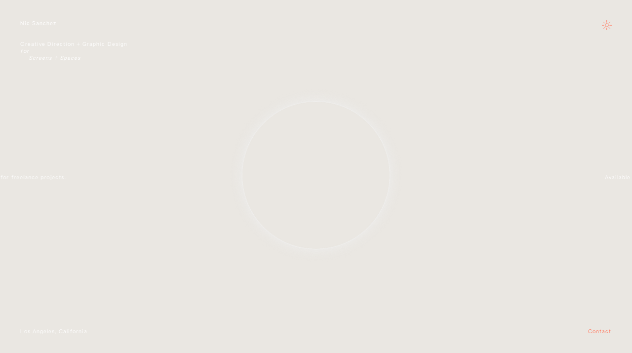

--- FILE ---
content_type: text/html; charset=UTF-8
request_url: https://grfx.us/Samarskaya-Partners
body_size: 25338
content:
<!DOCTYPE html>
<!-- 

        Running on cargo.site

-->
<html lang="en" data-predefined-style="true" data-css-presets="true" data-css-preset data-typography-preset>
	<head>
<script>
				var __cargo_context__ = 'live';
				var __cargo_js_ver__ = 'c=3521555348';
				var __cargo_maint__ = false;
				
				
			</script>
					<meta http-equiv="X-UA-Compatible" content="IE=edge,chrome=1">
		<meta http-equiv="Content-Type" content="text/html; charset=utf-8">
		<meta name="viewport" content="initial-scale=1.0, maximum-scale=1.0, user-scalable=no">
		
			<meta name="robots" content="index,follow">
		<title>Samarskaya &amp; Partners — Nic Sanchez</title>
		<meta name="description" content="">
				<meta name="twitter:card" content="summary_large_image">
		<meta name="twitter:title" content="Samarskaya &amp; Partners — Nic Sanchez">
		<meta name="twitter:description" content="">
		<meta name="twitter:image" content="https://freight.cargo.site/w/1000/i/723fcd888f0ac7e98810169ac99c09caf13d6d2b9f6b01ee149ba7257977ac5b/150831-wyeth-banner-sketches-11k-02.png">
		<meta property="og:locale" content="en_US">
		<meta property="og:title" content="Samarskaya &amp; Partners — Nic Sanchez">
		<meta property="og:description" content="">
		<meta property="og:url" content="https://grfx.us/Samarskaya-Partners">
		<meta property="og:image" content="https://freight.cargo.site/w/1000/i/723fcd888f0ac7e98810169ac99c09caf13d6d2b9f6b01ee149ba7257977ac5b/150831-wyeth-banner-sketches-11k-02.png">
		<meta property="og:type" content="website">

		<link rel="preconnect" href="https://static.cargo.site" crossorigin>
		<link rel="preconnect" href="https://freight.cargo.site" crossorigin>
				<link rel="preconnect" href="https://type.cargo.site" crossorigin>

		<!--<link rel="preload" href="https://static.cargo.site/assets/social/IconFont-Regular-0.9.3.woff2" as="font" type="font/woff" crossorigin>-->

		<meta name="keywords" content="graphic,design,new york,los angeles,nic sanchez,web design,identity,print,web sites,art direction,graphic design">
<meta name="google-site-verification" content="7f-KZYbV5wd2xj8WOo274jrUbTFNMfETptDnj5KnsDY" />

		<link href="https://freight.cargo.site/t/original/i/78e1e2eaf8019fdeddeea8ad8ea3630cc6998125a68f254d7bef8ec47df82981/Favicon.ico" rel="shortcut icon">
		<link href="https://grfx.us/rss" rel="alternate" type="application/rss+xml" title="Nic Sanchez feed">

		<link href="https://grfx.us/stylesheet?c=3521555348&1649190273" id="member_stylesheet" rel="stylesheet" type="text/css" />
<style id="">@font-face{font-family:Icons;src:url(https://static.cargo.site/assets/social/IconFont-Regular-0.9.3.woff2);unicode-range:U+E000-E15C,U+F0000,U+FE0E}@font-face{font-family:Icons;src:url(https://static.cargo.site/assets/social/IconFont-Regular-0.9.3.woff2);font-weight:240;unicode-range:U+E000-E15C,U+F0000,U+FE0E}@font-face{font-family:Icons;src:url(https://static.cargo.site/assets/social/IconFont-Regular-0.9.3.woff2);unicode-range:U+E000-E15C,U+F0000,U+FE0E;font-weight:400}@font-face{font-family:Icons;src:url(https://static.cargo.site/assets/social/IconFont-Regular-0.9.3.woff2);unicode-range:U+E000-E15C,U+F0000,U+FE0E;font-weight:600}@font-face{font-family:Icons;src:url(https://static.cargo.site/assets/social/IconFont-Regular-0.9.3.woff2);unicode-range:U+E000-E15C,U+F0000,U+FE0E;font-weight:800}@font-face{font-family:Icons;src:url(https://static.cargo.site/assets/social/IconFont-Regular-0.9.3.woff2);unicode-range:U+E000-E15C,U+F0000,U+FE0E;font-style:italic}@font-face{font-family:Icons;src:url(https://static.cargo.site/assets/social/IconFont-Regular-0.9.3.woff2);unicode-range:U+E000-E15C,U+F0000,U+FE0E;font-weight:200;font-style:italic}@font-face{font-family:Icons;src:url(https://static.cargo.site/assets/social/IconFont-Regular-0.9.3.woff2);unicode-range:U+E000-E15C,U+F0000,U+FE0E;font-weight:400;font-style:italic}@font-face{font-family:Icons;src:url(https://static.cargo.site/assets/social/IconFont-Regular-0.9.3.woff2);unicode-range:U+E000-E15C,U+F0000,U+FE0E;font-weight:600;font-style:italic}@font-face{font-family:Icons;src:url(https://static.cargo.site/assets/social/IconFont-Regular-0.9.3.woff2);unicode-range:U+E000-E15C,U+F0000,U+FE0E;font-weight:800;font-style:italic}body.iconfont-loading,body.iconfont-loading *{color:transparent!important}body{-moz-osx-font-smoothing:grayscale;-webkit-font-smoothing:antialiased;-webkit-text-size-adjust:none}body.no-scroll{overflow:hidden}/*!
 * Content
 */.page{word-wrap:break-word}:focus{outline:0}.pointer-events-none{pointer-events:none}.pointer-events-auto{pointer-events:auto}.pointer-events-none .page_content .audio-player,.pointer-events-none .page_content .shop_product,.pointer-events-none .page_content a,.pointer-events-none .page_content audio,.pointer-events-none .page_content button,.pointer-events-none .page_content details,.pointer-events-none .page_content iframe,.pointer-events-none .page_content img,.pointer-events-none .page_content input,.pointer-events-none .page_content video{pointer-events:auto}.pointer-events-none .page_content *>a,.pointer-events-none .page_content>a{position:relative}s *{text-transform:inherit}#toolset{position:fixed;bottom:10px;right:10px;z-index:8}.mobile #toolset,.template_site_inframe #toolset{display:none}#toolset a{display:block;height:24px;width:24px;margin:0;padding:0;text-decoration:none;background:rgba(0,0,0,.2)}#toolset a:hover{background:rgba(0,0,0,.8)}[data-adminview] #toolset a,[data-adminview] #toolset_admin a{background:rgba(0,0,0,.04);pointer-events:none;cursor:default}#toolset_admin a:active{background:rgba(0,0,0,.7)}#toolset_admin a svg>*{transform:scale(1.1) translate(0,-.5px);transform-origin:50% 50%}#toolset_admin a svg{pointer-events:none;width:100%!important;height:auto!important}#following-container{overflow:auto;-webkit-overflow-scrolling:touch}#following-container iframe{height:100%;width:100%;position:absolute;top:0;left:0;right:0;bottom:0}:root{--following-width:-400px;--following-animation-duration:450ms}@keyframes following-open{0%{transform:translateX(0)}100%{transform:translateX(var(--following-width))}}@keyframes following-open-inverse{0%{transform:translateX(0)}100%{transform:translateX(calc(-1 * var(--following-width)))}}@keyframes following-close{0%{transform:translateX(var(--following-width))}100%{transform:translateX(0)}}@keyframes following-close-inverse{0%{transform:translateX(calc(-1 * var(--following-width)))}100%{transform:translateX(0)}}body.animate-left{animation:following-open var(--following-animation-duration);animation-fill-mode:both;animation-timing-function:cubic-bezier(.24,1,.29,1)}#following-container.animate-left{animation:following-close-inverse var(--following-animation-duration);animation-fill-mode:both;animation-timing-function:cubic-bezier(.24,1,.29,1)}#following-container.animate-left #following-frame{animation:following-close var(--following-animation-duration);animation-fill-mode:both;animation-timing-function:cubic-bezier(.24,1,.29,1)}body.animate-right{animation:following-close var(--following-animation-duration);animation-fill-mode:both;animation-timing-function:cubic-bezier(.24,1,.29,1)}#following-container.animate-right{animation:following-open-inverse var(--following-animation-duration);animation-fill-mode:both;animation-timing-function:cubic-bezier(.24,1,.29,1)}#following-container.animate-right #following-frame{animation:following-open var(--following-animation-duration);animation-fill-mode:both;animation-timing-function:cubic-bezier(.24,1,.29,1)}.slick-slider{position:relative;display:block;-moz-box-sizing:border-box;box-sizing:border-box;-webkit-user-select:none;-moz-user-select:none;-ms-user-select:none;user-select:none;-webkit-touch-callout:none;-khtml-user-select:none;-ms-touch-action:pan-y;touch-action:pan-y;-webkit-tap-highlight-color:transparent}.slick-list{position:relative;display:block;overflow:hidden;margin:0;padding:0}.slick-list:focus{outline:0}.slick-list.dragging{cursor:pointer;cursor:hand}.slick-slider .slick-list,.slick-slider .slick-track{transform:translate3d(0,0,0);will-change:transform}.slick-track{position:relative;top:0;left:0;display:block}.slick-track:after,.slick-track:before{display:table;content:'';width:1px;height:1px;margin-top:-1px;margin-left:-1px}.slick-track:after{clear:both}.slick-loading .slick-track{visibility:hidden}.slick-slide{display:none;float:left;height:100%;min-height:1px}[dir=rtl] .slick-slide{float:right}.content .slick-slide img{display:inline-block}.content .slick-slide img:not(.image-zoom){cursor:pointer}.content .scrub .slick-list,.content .scrub .slick-slide img:not(.image-zoom){cursor:ew-resize}body.slideshow-scrub-dragging *{cursor:ew-resize!important}.content .slick-slide img:not([src]),.content .slick-slide img[src='']{width:100%;height:auto}.slick-slide.slick-loading img{display:none}.slick-slide.dragging img{pointer-events:none}.slick-initialized .slick-slide{display:block}.slick-loading .slick-slide{visibility:hidden}.slick-vertical .slick-slide{display:block;height:auto;border:1px solid transparent}.slick-arrow.slick-hidden{display:none}.slick-arrow{position:absolute;z-index:9;width:0;top:0;height:100%;cursor:pointer;will-change:opacity;-webkit-transition:opacity 333ms cubic-bezier(.4,0,.22,1);transition:opacity 333ms cubic-bezier(.4,0,.22,1)}.slick-arrow.hidden{opacity:0}.slick-arrow svg{position:absolute;width:36px;height:36px;top:0;left:0;right:0;bottom:0;margin:auto;transform:translate(.25px,.25px)}.slick-arrow svg.right-arrow{transform:translate(.25px,.25px) scaleX(-1)}.slick-arrow svg:active{opacity:.75}.slick-arrow svg .arrow-shape{fill:none!important;stroke:#fff;stroke-linecap:square}.slick-arrow svg .arrow-outline{fill:none!important;stroke-width:2.5px;stroke:rgba(0,0,0,.6);stroke-linecap:square}.slick-arrow.slick-next{right:0;text-align:right}.slick-next svg,.wallpaper-navigation .slick-next svg{margin-right:10px}.mobile .slick-next svg{margin-right:10px}.slick-arrow.slick-prev{text-align:left}.slick-prev svg,.wallpaper-navigation .slick-prev svg{margin-left:10px}.mobile .slick-prev svg{margin-left:10px}.loading_animation{display:none;vertical-align:middle;z-index:15;line-height:0;pointer-events:none;border-radius:100%}.loading_animation.hidden{display:none}.loading_animation.pulsing{opacity:0;display:inline-block;animation-delay:.1s;-webkit-animation-delay:.1s;-moz-animation-delay:.1s;animation-duration:12s;animation-iteration-count:infinite;animation:fade-pulse-in .5s ease-in-out;-moz-animation:fade-pulse-in .5s ease-in-out;-webkit-animation:fade-pulse-in .5s ease-in-out;-webkit-animation-fill-mode:forwards;-moz-animation-fill-mode:forwards;animation-fill-mode:forwards}.loading_animation.pulsing.no-delay{animation-delay:0s;-webkit-animation-delay:0s;-moz-animation-delay:0s}.loading_animation div{border-radius:100%}.loading_animation div svg{max-width:100%;height:auto}.loading_animation div,.loading_animation div svg{width:20px;height:20px}.loading_animation.full-width svg{width:100%;height:auto}.loading_animation.full-width.big svg{width:100px;height:100px}.loading_animation div svg>*{fill:#ccc}.loading_animation div{-webkit-animation:spin-loading 12s ease-out;-webkit-animation-iteration-count:infinite;-moz-animation:spin-loading 12s ease-out;-moz-animation-iteration-count:infinite;animation:spin-loading 12s ease-out;animation-iteration-count:infinite}.loading_animation.hidden{display:none}[data-backdrop] .loading_animation{position:absolute;top:15px;left:15px;z-index:99}.loading_animation.position-absolute.middle{top:calc(50% - 10px);left:calc(50% - 10px)}.loading_animation.position-absolute.topleft{top:0;left:0}.loading_animation.position-absolute.middleright{top:calc(50% - 10px);right:1rem}.loading_animation.position-absolute.middleleft{top:calc(50% - 10px);left:1rem}.loading_animation.gray div svg>*{fill:#999}.loading_animation.gray-dark div svg>*{fill:#666}.loading_animation.gray-darker div svg>*{fill:#555}.loading_animation.gray-light div svg>*{fill:#ccc}.loading_animation.white div svg>*{fill:rgba(255,255,255,.85)}.loading_animation.blue div svg>*{fill:#698fff}.loading_animation.inline{display:inline-block;margin-bottom:.5ex}.loading_animation.inline.left{margin-right:.5ex}@-webkit-keyframes fade-pulse-in{0%{opacity:0}50%{opacity:.5}100%{opacity:1}}@-moz-keyframes fade-pulse-in{0%{opacity:0}50%{opacity:.5}100%{opacity:1}}@keyframes fade-pulse-in{0%{opacity:0}50%{opacity:.5}100%{opacity:1}}@-webkit-keyframes pulsate{0%{opacity:1}50%{opacity:0}100%{opacity:1}}@-moz-keyframes pulsate{0%{opacity:1}50%{opacity:0}100%{opacity:1}}@keyframes pulsate{0%{opacity:1}50%{opacity:0}100%{opacity:1}}@-webkit-keyframes spin-loading{0%{transform:rotate(0)}9%{transform:rotate(1050deg)}18%{transform:rotate(-1090deg)}20%{transform:rotate(-1080deg)}23%{transform:rotate(-1080deg)}28%{transform:rotate(-1095deg)}29%{transform:rotate(-1065deg)}34%{transform:rotate(-1080deg)}35%{transform:rotate(-1050deg)}40%{transform:rotate(-1065deg)}41%{transform:rotate(-1035deg)}44%{transform:rotate(-1035deg)}47%{transform:rotate(-2160deg)}50%{transform:rotate(-2160deg)}56%{transform:rotate(45deg)}60%{transform:rotate(45deg)}80%{transform:rotate(6120deg)}100%{transform:rotate(0)}}@keyframes spin-loading{0%{transform:rotate(0)}9%{transform:rotate(1050deg)}18%{transform:rotate(-1090deg)}20%{transform:rotate(-1080deg)}23%{transform:rotate(-1080deg)}28%{transform:rotate(-1095deg)}29%{transform:rotate(-1065deg)}34%{transform:rotate(-1080deg)}35%{transform:rotate(-1050deg)}40%{transform:rotate(-1065deg)}41%{transform:rotate(-1035deg)}44%{transform:rotate(-1035deg)}47%{transform:rotate(-2160deg)}50%{transform:rotate(-2160deg)}56%{transform:rotate(45deg)}60%{transform:rotate(45deg)}80%{transform:rotate(6120deg)}100%{transform:rotate(0)}}[grid-row]{align-items:flex-start;box-sizing:border-box;display:-webkit-box;display:-webkit-flex;display:-ms-flexbox;display:flex;-webkit-flex-wrap:wrap;-ms-flex-wrap:wrap;flex-wrap:wrap}[grid-col]{box-sizing:border-box}[grid-row] [grid-col].empty:after{content:"\0000A0";cursor:text}body.mobile[data-adminview=content-editproject] [grid-row] [grid-col].empty:after{display:none}[grid-col=auto]{-webkit-box-flex:1;-webkit-flex:1;-ms-flex:1;flex:1}[grid-col=x12]{width:100%}[grid-col=x11]{width:50%}[grid-col=x10]{width:33.33%}[grid-col=x9]{width:25%}[grid-col=x8]{width:20%}[grid-col=x7]{width:16.666666667%}[grid-col=x6]{width:14.285714286%}[grid-col=x5]{width:12.5%}[grid-col=x4]{width:11.111111111%}[grid-col=x3]{width:10%}[grid-col=x2]{width:9.090909091%}[grid-col=x1]{width:8.333333333%}[grid-col="1"]{width:8.33333%}[grid-col="2"]{width:16.66667%}[grid-col="3"]{width:25%}[grid-col="4"]{width:33.33333%}[grid-col="5"]{width:41.66667%}[grid-col="6"]{width:50%}[grid-col="7"]{width:58.33333%}[grid-col="8"]{width:66.66667%}[grid-col="9"]{width:75%}[grid-col="10"]{width:83.33333%}[grid-col="11"]{width:91.66667%}[grid-col="12"]{width:100%}body.mobile [grid-responsive] [grid-col]{width:100%;-webkit-box-flex:none;-webkit-flex:none;-ms-flex:none;flex:none}[data-ce-host=true][contenteditable=true] [grid-pad]{pointer-events:none}[data-ce-host=true][contenteditable=true] [grid-pad]>*{pointer-events:auto}[grid-pad="0"]{padding:0}[grid-pad="0.25"]{padding:.125rem}[grid-pad="0.5"]{padding:.25rem}[grid-pad="0.75"]{padding:.375rem}[grid-pad="1"]{padding:.5rem}[grid-pad="1.25"]{padding:.625rem}[grid-pad="1.5"]{padding:.75rem}[grid-pad="1.75"]{padding:.875rem}[grid-pad="2"]{padding:1rem}[grid-pad="2.5"]{padding:1.25rem}[grid-pad="3"]{padding:1.5rem}[grid-pad="3.5"]{padding:1.75rem}[grid-pad="4"]{padding:2rem}[grid-pad="5"]{padding:2.5rem}[grid-pad="6"]{padding:3rem}[grid-pad="7"]{padding:3.5rem}[grid-pad="8"]{padding:4rem}[grid-pad="9"]{padding:4.5rem}[grid-pad="10"]{padding:5rem}[grid-gutter="0"]{margin:0}[grid-gutter="0.5"]{margin:-.25rem}[grid-gutter="1"]{margin:-.5rem}[grid-gutter="1.5"]{margin:-.75rem}[grid-gutter="2"]{margin:-1rem}[grid-gutter="2.5"]{margin:-1.25rem}[grid-gutter="3"]{margin:-1.5rem}[grid-gutter="3.5"]{margin:-1.75rem}[grid-gutter="4"]{margin:-2rem}[grid-gutter="5"]{margin:-2.5rem}[grid-gutter="6"]{margin:-3rem}[grid-gutter="7"]{margin:-3.5rem}[grid-gutter="8"]{margin:-4rem}[grid-gutter="10"]{margin:-5rem}[grid-gutter="12"]{margin:-6rem}[grid-gutter="14"]{margin:-7rem}[grid-gutter="16"]{margin:-8rem}[grid-gutter="18"]{margin:-9rem}[grid-gutter="20"]{margin:-10rem}small{max-width:100%;text-decoration:inherit}img:not([src]),img[src='']{outline:1px solid rgba(177,177,177,.4);outline-offset:-1px;content:url([data-uri])}img.image-zoom{cursor:-webkit-zoom-in;cursor:-moz-zoom-in;cursor:zoom-in}#imprimatur{color:#333;font-size:10px;font-family:-apple-system,BlinkMacSystemFont,"Segoe UI",Roboto,Oxygen,Ubuntu,Cantarell,"Open Sans","Helvetica Neue",sans-serif,"Sans Serif",Icons;/*!System*/position:fixed;opacity:.3;right:-28px;bottom:160px;transform:rotate(270deg);-ms-transform:rotate(270deg);-webkit-transform:rotate(270deg);z-index:8;text-transform:uppercase;color:#999;opacity:.5;padding-bottom:2px;text-decoration:none}.mobile #imprimatur{display:none}bodycopy cargo-link a{font-family:-apple-system,BlinkMacSystemFont,"Segoe UI",Roboto,Oxygen,Ubuntu,Cantarell,"Open Sans","Helvetica Neue",sans-serif,"Sans Serif",Icons;/*!System*/font-size:12px;font-style:normal;font-weight:400;transform:rotate(270deg);text-decoration:none;position:fixed!important;right:-27px;bottom:100px;text-decoration:none;letter-spacing:normal;background:0 0;border:0;border-bottom:0;outline:0}/*! PhotoSwipe Default UI CSS by Dmitry Semenov | photoswipe.com | MIT license */.pswp--has_mouse .pswp__button--arrow--left,.pswp--has_mouse .pswp__button--arrow--right,.pswp__ui{visibility:visible}.pswp--minimal--dark .pswp__top-bar,.pswp__button{background:0 0}.pswp,.pswp__bg,.pswp__container,.pswp__img--placeholder,.pswp__zoom-wrap,.quick-view-navigation{-webkit-backface-visibility:hidden}.pswp__button{cursor:pointer;opacity:1;-webkit-appearance:none;transition:opacity .2s;-webkit-box-shadow:none;box-shadow:none}.pswp__button-close>svg{top:10px;right:10px;margin-left:auto}.pswp--touch .quick-view-navigation{display:none}.pswp__ui{-webkit-font-smoothing:auto;opacity:1;z-index:1550}.quick-view-navigation{will-change:opacity;-webkit-transition:opacity 333ms cubic-bezier(.4,0,.22,1);transition:opacity 333ms cubic-bezier(.4,0,.22,1)}.quick-view-navigation .pswp__group .pswp__button{pointer-events:auto}.pswp__button>svg{position:absolute;width:36px;height:36px}.quick-view-navigation .pswp__group:active svg{opacity:.75}.pswp__button svg .shape-shape{fill:#fff}.pswp__button svg .shape-outline{fill:#000}.pswp__button-prev>svg{top:0;bottom:0;left:10px;margin:auto}.pswp__button-next>svg{top:0;bottom:0;right:10px;margin:auto}.quick-view-navigation .pswp__group .pswp__button-prev{position:absolute;left:0;top:0;width:0;height:100%}.quick-view-navigation .pswp__group .pswp__button-next{position:absolute;right:0;top:0;width:0;height:100%}.quick-view-navigation .close-button,.quick-view-navigation .left-arrow,.quick-view-navigation .right-arrow{transform:translate(.25px,.25px)}.quick-view-navigation .right-arrow{transform:translate(.25px,.25px) scaleX(-1)}.pswp__button svg .shape-outline{fill:transparent!important;stroke:#000;stroke-width:2.5px;stroke-linecap:square}.pswp__button svg .shape-shape{fill:transparent!important;stroke:#fff;stroke-width:1.5px;stroke-linecap:square}.pswp__bg,.pswp__scroll-wrap,.pswp__zoom-wrap{width:100%;position:absolute}.quick-view-navigation .pswp__group .pswp__button-close{margin:0}.pswp__container,.pswp__item,.pswp__zoom-wrap{right:0;bottom:0;top:0;position:absolute;left:0}.pswp__ui--hidden .pswp__button{opacity:.001}.pswp__ui--hidden .pswp__button,.pswp__ui--hidden .pswp__button *{pointer-events:none}.pswp .pswp__ui.pswp__ui--displaynone{display:none}.pswp__element--disabled{display:none!important}/*! PhotoSwipe main CSS by Dmitry Semenov | photoswipe.com | MIT license */.pswp{position:fixed;display:none;height:100%;width:100%;top:0;left:0;right:0;bottom:0;margin:auto;-ms-touch-action:none;touch-action:none;z-index:9999999;-webkit-text-size-adjust:100%;line-height:initial;letter-spacing:initial;outline:0}.pswp img{max-width:none}.pswp--zoom-disabled .pswp__img{cursor:default!important}.pswp--animate_opacity{opacity:.001;will-change:opacity;-webkit-transition:opacity 333ms cubic-bezier(.4,0,.22,1);transition:opacity 333ms cubic-bezier(.4,0,.22,1)}.pswp--open{display:block}.pswp--zoom-allowed .pswp__img{cursor:-webkit-zoom-in;cursor:-moz-zoom-in;cursor:zoom-in}.pswp--zoomed-in .pswp__img{cursor:-webkit-grab;cursor:-moz-grab;cursor:grab}.pswp--dragging .pswp__img{cursor:-webkit-grabbing;cursor:-moz-grabbing;cursor:grabbing}.pswp__bg{left:0;top:0;height:100%;opacity:0;transform:translateZ(0);will-change:opacity}.pswp__scroll-wrap{left:0;top:0;height:100%}.pswp__container,.pswp__zoom-wrap{-ms-touch-action:none;touch-action:none}.pswp__container,.pswp__img{-webkit-user-select:none;-moz-user-select:none;-ms-user-select:none;user-select:none;-webkit-tap-highlight-color:transparent;-webkit-touch-callout:none}.pswp__zoom-wrap{-webkit-transform-origin:left top;-ms-transform-origin:left top;transform-origin:left top;-webkit-transition:-webkit-transform 222ms cubic-bezier(.4,0,.22,1);transition:transform 222ms cubic-bezier(.4,0,.22,1)}.pswp__bg{-webkit-transition:opacity 222ms cubic-bezier(.4,0,.22,1);transition:opacity 222ms cubic-bezier(.4,0,.22,1)}.pswp--animated-in .pswp__bg,.pswp--animated-in .pswp__zoom-wrap{-webkit-transition:none;transition:none}.pswp--hide-overflow .pswp__scroll-wrap,.pswp--hide-overflow.pswp{overflow:hidden}.pswp__img{position:absolute;width:auto;height:auto;top:0;left:0}.pswp__img--placeholder--blank{background:#222}.pswp--ie .pswp__img{width:100%!important;height:auto!important;left:0;top:0}.pswp__ui--idle{opacity:0}.pswp__error-msg{position:absolute;left:0;top:50%;width:100%;text-align:center;font-size:14px;line-height:16px;margin-top:-8px;color:#ccc}.pswp__error-msg a{color:#ccc;text-decoration:underline}.pswp__error-msg{font-family:-apple-system,BlinkMacSystemFont,"Segoe UI",Roboto,Oxygen,Ubuntu,Cantarell,"Open Sans","Helvetica Neue",sans-serif}.quick-view.mouse-down .iframe-item{pointer-events:none!important}.quick-view-caption-positioner{pointer-events:none;width:100%;height:100%}.quick-view-caption-wrapper{margin:auto;position:absolute;bottom:0;left:0;right:0}.quick-view-horizontal-align-left .quick-view-caption-wrapper{margin-left:0}.quick-view-horizontal-align-right .quick-view-caption-wrapper{margin-right:0}[data-quick-view-caption]{transition:.1s opacity ease-in-out;position:absolute;bottom:0;left:0;right:0}.quick-view-horizontal-align-left [data-quick-view-caption]{text-align:left}.quick-view-horizontal-align-right [data-quick-view-caption]{text-align:right}.quick-view-caption{transition:.1s opacity ease-in-out}.quick-view-caption>*{display:inline-block}.quick-view-caption *{pointer-events:auto}.quick-view-caption.hidden{opacity:0}.shop_product .dropdown_wrapper{flex:0 0 100%;position:relative}.shop_product select{appearance:none;-moz-appearance:none;-webkit-appearance:none;outline:0;-webkit-font-smoothing:antialiased;-moz-osx-font-smoothing:grayscale;cursor:pointer;border-radius:0;white-space:nowrap;overflow:hidden!important;text-overflow:ellipsis}.shop_product select.dropdown::-ms-expand{display:none}.shop_product a{cursor:pointer;border-bottom:none;text-decoration:none}.shop_product a.out-of-stock{pointer-events:none}body.audio-player-dragging *{cursor:ew-resize!important}.audio-player{display:inline-flex;flex:1 0 calc(100% - 2px);width:calc(100% - 2px)}.audio-player .button{height:100%;flex:0 0 3.3rem;display:flex}.audio-player .separator{left:3.3rem;height:100%}.audio-player .buffer{width:0%;height:100%;transition:left .3s linear,width .3s linear}.audio-player.seeking .buffer{transition:left 0s,width 0s}.audio-player.seeking{user-select:none;-webkit-user-select:none;cursor:ew-resize}.audio-player.seeking *{user-select:none;-webkit-user-select:none;cursor:ew-resize}.audio-player .bar{overflow:hidden;display:flex;justify-content:space-between;align-content:center;flex-grow:1}.audio-player .progress{width:0%;height:100%;transition:width .3s linear}.audio-player.seeking .progress{transition:width 0s}.audio-player .pause,.audio-player .play{cursor:pointer;height:100%}.audio-player .note-icon{margin:auto 0;order:2;flex:0 1 auto}.audio-player .title{white-space:nowrap;overflow:hidden;text-overflow:ellipsis;pointer-events:none;user-select:none;padding:.5rem 0 .5rem 1rem;margin:auto auto auto 0;flex:0 3 auto;min-width:0;width:100%}.audio-player .total-time{flex:0 1 auto;margin:auto 0}.audio-player .current-time,.audio-player .play-text{flex:0 1 auto;margin:auto 0}.audio-player .stream-anim{user-select:none;margin:auto auto auto 0}.audio-player .stream-anim span{display:inline-block}.audio-player .buffer,.audio-player .current-time,.audio-player .note-svg,.audio-player .play-text,.audio-player .separator,.audio-player .total-time{user-select:none;pointer-events:none}.audio-player .buffer,.audio-player .play-text,.audio-player .progress{position:absolute}.audio-player,.audio-player .bar,.audio-player .button,.audio-player .current-time,.audio-player .note-icon,.audio-player .pause,.audio-player .play,.audio-player .total-time{position:relative}body.mobile .audio-player,body.mobile .audio-player *{-webkit-touch-callout:none}#standalone-admin-frame{border:0;width:400px;position:absolute;right:0;top:0;height:100vh;z-index:99}body[standalone-admin=true] #standalone-admin-frame{transform:translate(0,0)}body[standalone-admin=true] .main_container{width:calc(100% - 400px)}body[standalone-admin=false] #standalone-admin-frame{transform:translate(100%,0)}body[standalone-admin=false] .main_container{width:100%}.toggle_standaloneAdmin{position:fixed;top:0;right:400px;height:40px;width:40px;z-index:999;cursor:pointer;background-color:rgba(0,0,0,.4)}.toggle_standaloneAdmin:active{opacity:.7}body[standalone-admin=false] .toggle_standaloneAdmin{right:0}.toggle_standaloneAdmin *{color:#fff;fill:#fff}.toggle_standaloneAdmin svg{padding:6px;width:100%;height:100%;opacity:.85}body[standalone-admin=false] .toggle_standaloneAdmin #close,body[standalone-admin=true] .toggle_standaloneAdmin #backdropsettings{display:none}.toggle_standaloneAdmin>div{width:100%;height:100%}#admin_toggle_button{position:fixed;top:50%;transform:translate(0,-50%);right:400px;height:36px;width:12px;z-index:999;cursor:pointer;background-color:rgba(0,0,0,.09);padding-left:2px;margin-right:5px}#admin_toggle_button .bar{content:'';background:rgba(0,0,0,.09);position:fixed;width:5px;bottom:0;top:0;z-index:10}#admin_toggle_button:active{background:rgba(0,0,0,.065)}#admin_toggle_button *{color:#fff;fill:#fff}#admin_toggle_button svg{padding:0;width:16px;height:36px;margin-left:1px;opacity:1}#admin_toggle_button svg *{fill:#fff;opacity:1}#admin_toggle_button[data-state=closed] .toggle_admin_close{display:none}#admin_toggle_button[data-state=closed],#admin_toggle_button[data-state=closed] .toggle_admin_open{width:20px;cursor:pointer;margin:0}#admin_toggle_button[data-state=closed] svg{margin-left:2px}#admin_toggle_button[data-state=open] .toggle_admin_open{display:none}select,select *{text-rendering:auto!important}b b{font-weight:inherit}*{-webkit-box-sizing:border-box;-moz-box-sizing:border-box;box-sizing:border-box}customhtml>*{position:relative;z-index:10}body,html{min-height:100vh;margin:0;padding:0}html{touch-action:manipulation;position:relative;background-color:#fff}.main_container{min-height:100vh;width:100%;overflow:hidden}.container{display:-webkit-box;display:-webkit-flex;display:-moz-box;display:-ms-flexbox;display:flex;-webkit-flex-wrap:wrap;-moz-flex-wrap:wrap;-ms-flex-wrap:wrap;flex-wrap:wrap;max-width:100%;width:100%;overflow:visible}.container{align-items:flex-start;-webkit-align-items:flex-start}.page{z-index:2}.page ul li>text-limit{display:block}.content,.content_container,.pinned{-webkit-flex:1 0 auto;-moz-flex:1 0 auto;-ms-flex:1 0 auto;flex:1 0 auto;max-width:100%}.content_container{width:100%}.content_container.full_height{min-height:100vh}.page_background{position:absolute;top:0;left:0;width:100%;height:100%}.page_container{position:relative;overflow:visible;width:100%}.backdrop{position:absolute;top:0;z-index:1;width:100%;height:100%;max-height:100vh}.backdrop>div{position:absolute;top:0;left:0;width:100%;height:100%;-webkit-backface-visibility:hidden;backface-visibility:hidden;transform:translate3d(0,0,0);contain:strict}[data-backdrop].backdrop>div[data-overflowing]{max-height:100vh;position:absolute;top:0;left:0}body.mobile [split-responsive]{display:flex;flex-direction:column}body.mobile [split-responsive] .container{width:100%;order:2}body.mobile [split-responsive] .backdrop{position:relative;height:50vh;width:100%;order:1}body.mobile [split-responsive] [data-auxiliary].backdrop{position:absolute;height:50vh;width:100%;order:1}.page{position:relative;z-index:2}img[data-align=left]{float:left}img[data-align=right]{float:right}[data-rotation]{transform-origin:center center}.content .page_content:not([contenteditable=true]) [data-draggable]{pointer-events:auto!important;backface-visibility:hidden}.preserve-3d{-moz-transform-style:preserve-3d;transform-style:preserve-3d}.content .page_content:not([contenteditable=true]) [data-draggable] iframe{pointer-events:none!important}.dragging-active iframe{pointer-events:none!important}.content .page_content:not([contenteditable=true]) [data-draggable]:active{opacity:1}.content .scroll-transition-fade{transition:transform 1s ease-in-out,opacity .8s ease-in-out}.content .scroll-transition-fade.below-viewport{opacity:0;transform:translateY(40px)}.mobile.full_width .page_container:not([split-layout]) .container_width{width:100%}[data-view=pinned_bottom] .bottom_pin_invisibility{visibility:hidden}.pinned{position:relative;width:100%}.pinned .page_container.accommodate:not(.fixed):not(.overlay){z-index:2}.pinned .page_container.overlay{position:absolute;z-index:4}.pinned .page_container.overlay.fixed{position:fixed}.pinned .page_container.overlay.fixed .page{max-height:100vh;-webkit-overflow-scrolling:touch}.pinned .page_container.overlay.fixed .page.allow-scroll{overflow-y:auto;overflow-x:hidden}.pinned .page_container.overlay.fixed .page.allow-scroll{align-items:flex-start;-webkit-align-items:flex-start}.pinned .page_container .page.allow-scroll::-webkit-scrollbar{width:0;background:0 0;display:none}.pinned.pinned_top .page_container.overlay{left:0;top:0}.pinned.pinned_bottom .page_container.overlay{left:0;bottom:0}div[data-container=set]:empty{margin-top:1px}.thumbnails{position:relative;z-index:1}[thumbnails=grid]{align-items:baseline}[thumbnails=justify] .thumbnail{box-sizing:content-box}[thumbnails][data-padding-zero] .thumbnail{margin-bottom:-1px}[thumbnails=montessori] .thumbnail{pointer-events:auto;position:absolute}[thumbnails] .thumbnail>a{display:block;text-decoration:none}[thumbnails=montessori]{height:0}[thumbnails][data-resizing],[thumbnails][data-resizing] *{cursor:nwse-resize}[thumbnails] .thumbnail .resize-handle{cursor:nwse-resize;width:26px;height:26px;padding:5px;position:absolute;opacity:.75;right:-1px;bottom:-1px;z-index:100}[thumbnails][data-resizing] .resize-handle{display:none}[thumbnails] .thumbnail .resize-handle svg{position:absolute;top:0;left:0}[thumbnails] .thumbnail .resize-handle:hover{opacity:1}[data-can-move].thumbnail .resize-handle svg .resize_path_outline{fill:#fff}[data-can-move].thumbnail .resize-handle svg .resize_path{fill:#000}[thumbnails=montessori] .thumbnail_sizer{height:0;width:100%;position:relative;padding-bottom:100%;pointer-events:none}[thumbnails] .thumbnail img{display:block;min-height:3px;margin-bottom:0}[thumbnails] .thumbnail img:not([src]),img[src=""]{margin:0!important;width:100%;min-height:3px;height:100%!important;position:absolute}[aspect-ratio="1x1"].thumb_image{height:0;padding-bottom:100%;overflow:hidden}[aspect-ratio="4x3"].thumb_image{height:0;padding-bottom:75%;overflow:hidden}[aspect-ratio="16x9"].thumb_image{height:0;padding-bottom:56.25%;overflow:hidden}[thumbnails] .thumb_image{width:100%;position:relative}[thumbnails][thumbnail-vertical-align=top]{align-items:flex-start}[thumbnails][thumbnail-vertical-align=middle]{align-items:center}[thumbnails][thumbnail-vertical-align=bottom]{align-items:baseline}[thumbnails][thumbnail-horizontal-align=left]{justify-content:flex-start}[thumbnails][thumbnail-horizontal-align=middle]{justify-content:center}[thumbnails][thumbnail-horizontal-align=right]{justify-content:flex-end}.thumb_image.default_image>svg{position:absolute;top:0;left:0;bottom:0;right:0;width:100%;height:100%}.thumb_image.default_image{outline:1px solid #ccc;outline-offset:-1px;position:relative}.mobile.full_width [data-view=Thumbnail] .thumbnails_width{width:100%}.content [data-draggable] a:active,.content [data-draggable] img:active{opacity:initial}.content .draggable-dragging{opacity:initial}[data-draggable].draggable_visible{visibility:visible}[data-draggable].draggable_hidden{visibility:hidden}.gallery_card [data-draggable],.marquee [data-draggable]{visibility:inherit}[data-draggable]{visibility:visible;background-color:rgba(0,0,0,.003)}#site_menu_panel_container .image-gallery:not(.initialized){height:0;padding-bottom:100%;min-height:initial}.image-gallery:not(.initialized){min-height:100vh;visibility:hidden;width:100%}.image-gallery .gallery_card img{display:block;width:100%;height:auto}.image-gallery .gallery_card{transform-origin:center}.image-gallery .gallery_card.dragging{opacity:.1;transform:initial!important}.image-gallery:not([image-gallery=slideshow]) .gallery_card iframe:only-child,.image-gallery:not([image-gallery=slideshow]) .gallery_card video:only-child{width:100%;height:100%;top:0;left:0;position:absolute}.image-gallery[image-gallery=slideshow] .gallery_card video[muted][autoplay]:not([controls]),.image-gallery[image-gallery=slideshow] .gallery_card video[muted][data-autoplay]:not([controls]){pointer-events:none}.image-gallery [image-gallery-pad="0"] video:only-child{object-fit:cover;height:calc(100% + 1px)}div.image-gallery>a,div.image-gallery>iframe,div.image-gallery>img,div.image-gallery>video{display:none}[image-gallery-row]{align-items:flex-start;box-sizing:border-box;display:-webkit-box;display:-webkit-flex;display:-ms-flexbox;display:flex;-webkit-flex-wrap:wrap;-ms-flex-wrap:wrap;flex-wrap:wrap}.image-gallery .gallery_card_image{width:100%;position:relative}[data-predefined-style=true] .image-gallery a.gallery_card{display:block;border:none}[image-gallery-col]{box-sizing:border-box}[image-gallery-col=x12]{width:100%}[image-gallery-col=x11]{width:50%}[image-gallery-col=x10]{width:33.33%}[image-gallery-col=x9]{width:25%}[image-gallery-col=x8]{width:20%}[image-gallery-col=x7]{width:16.666666667%}[image-gallery-col=x6]{width:14.285714286%}[image-gallery-col=x5]{width:12.5%}[image-gallery-col=x4]{width:11.111111111%}[image-gallery-col=x3]{width:10%}[image-gallery-col=x2]{width:9.090909091%}[image-gallery-col=x1]{width:8.333333333%}.content .page_content [image-gallery-pad].image-gallery{pointer-events:none}.content .page_content [image-gallery-pad].image-gallery .gallery_card_image>*,.content .page_content [image-gallery-pad].image-gallery .gallery_image_caption{pointer-events:auto}.content .page_content [image-gallery-pad="0"]{padding:0}.content .page_content [image-gallery-pad="0.25"]{padding:.125rem}.content .page_content [image-gallery-pad="0.5"]{padding:.25rem}.content .page_content [image-gallery-pad="0.75"]{padding:.375rem}.content .page_content [image-gallery-pad="1"]{padding:.5rem}.content .page_content [image-gallery-pad="1.25"]{padding:.625rem}.content .page_content [image-gallery-pad="1.5"]{padding:.75rem}.content .page_content [image-gallery-pad="1.75"]{padding:.875rem}.content .page_content [image-gallery-pad="2"]{padding:1rem}.content .page_content [image-gallery-pad="2.5"]{padding:1.25rem}.content .page_content [image-gallery-pad="3"]{padding:1.5rem}.content .page_content [image-gallery-pad="3.5"]{padding:1.75rem}.content .page_content [image-gallery-pad="4"]{padding:2rem}.content .page_content [image-gallery-pad="5"]{padding:2.5rem}.content .page_content [image-gallery-pad="6"]{padding:3rem}.content .page_content [image-gallery-pad="7"]{padding:3.5rem}.content .page_content [image-gallery-pad="8"]{padding:4rem}.content .page_content [image-gallery-pad="9"]{padding:4.5rem}.content .page_content [image-gallery-pad="10"]{padding:5rem}.content .page_content [image-gallery-gutter="0"]{margin:0}.content .page_content [image-gallery-gutter="0.5"]{margin:-.25rem}.content .page_content [image-gallery-gutter="1"]{margin:-.5rem}.content .page_content [image-gallery-gutter="1.5"]{margin:-.75rem}.content .page_content [image-gallery-gutter="2"]{margin:-1rem}.content .page_content [image-gallery-gutter="2.5"]{margin:-1.25rem}.content .page_content [image-gallery-gutter="3"]{margin:-1.5rem}.content .page_content [image-gallery-gutter="3.5"]{margin:-1.75rem}.content .page_content [image-gallery-gutter="4"]{margin:-2rem}.content .page_content [image-gallery-gutter="5"]{margin:-2.5rem}.content .page_content [image-gallery-gutter="6"]{margin:-3rem}.content .page_content [image-gallery-gutter="7"]{margin:-3.5rem}.content .page_content [image-gallery-gutter="8"]{margin:-4rem}.content .page_content [image-gallery-gutter="10"]{margin:-5rem}.content .page_content [image-gallery-gutter="12"]{margin:-6rem}.content .page_content [image-gallery-gutter="14"]{margin:-7rem}.content .page_content [image-gallery-gutter="16"]{margin:-8rem}.content .page_content [image-gallery-gutter="18"]{margin:-9rem}.content .page_content [image-gallery-gutter="20"]{margin:-10rem}[image-gallery=slideshow]:not(.initialized)>*{min-height:1px;opacity:0;min-width:100%}[image-gallery=slideshow][data-constrained-by=height] [image-gallery-vertical-align].slick-track{align-items:flex-start}[image-gallery=slideshow] img.image-zoom:active{opacity:initial}[image-gallery=slideshow].slick-initialized .gallery_card{pointer-events:none}[image-gallery=slideshow].slick-initialized .gallery_card.slick-current{pointer-events:auto}[image-gallery=slideshow] .gallery_card:not(.has_caption){line-height:0}.content .page_content [image-gallery=slideshow].image-gallery>*{pointer-events:auto}.content [image-gallery=slideshow].image-gallery.slick-initialized .gallery_card{overflow:hidden;margin:0;display:flex;flex-flow:row wrap;flex-shrink:0}.content [image-gallery=slideshow].image-gallery.slick-initialized .gallery_card.slick-current{overflow:visible}[image-gallery=slideshow] .gallery_image_caption{opacity:1;transition:opacity .3s;-webkit-transition:opacity .3s;width:100%;margin-left:auto;margin-right:auto;clear:both}[image-gallery-horizontal-align=left] .gallery_image_caption{text-align:left}[image-gallery-horizontal-align=middle] .gallery_image_caption{text-align:center}[image-gallery-horizontal-align=right] .gallery_image_caption{text-align:right}[image-gallery=slideshow][data-slideshow-in-transition] .gallery_image_caption{opacity:0;transition:opacity .3s;-webkit-transition:opacity .3s}[image-gallery=slideshow] .gallery_card_image{width:initial;margin:0;display:inline-block}[image-gallery=slideshow] .gallery_card img{margin:0;display:block}[image-gallery=slideshow][data-exploded]{align-items:flex-start;box-sizing:border-box;display:-webkit-box;display:-webkit-flex;display:-ms-flexbox;display:flex;-webkit-flex-wrap:wrap;-ms-flex-wrap:wrap;flex-wrap:wrap;justify-content:flex-start;align-content:flex-start}[image-gallery=slideshow][data-exploded] .gallery_card{padding:1rem;width:16.666%}[image-gallery=slideshow][data-exploded] .gallery_card_image{height:0;display:block;width:100%}[image-gallery=grid]{align-items:baseline}[image-gallery=grid] .gallery_card.has_caption .gallery_card_image{display:block}[image-gallery=grid] [image-gallery-pad="0"].gallery_card{margin-bottom:-1px}[image-gallery=grid] .gallery_card img{margin:0}[image-gallery=columns] .gallery_card img{margin:0}[image-gallery=justify]{align-items:flex-start}[image-gallery=justify] .gallery_card img{margin:0}[image-gallery=montessori][image-gallery-row]{display:block}[image-gallery=montessori] a.gallery_card,[image-gallery=montessori] div.gallery_card{position:absolute;pointer-events:auto}[image-gallery=montessori][data-can-move] .gallery_card,[image-gallery=montessori][data-can-move] .gallery_card .gallery_card_image,[image-gallery=montessori][data-can-move] .gallery_card .gallery_card_image>*{cursor:move}[image-gallery=montessori]{position:relative;height:0}[image-gallery=freeform] .gallery_card{position:relative}[image-gallery=freeform] [image-gallery-pad="0"].gallery_card{margin-bottom:-1px}[image-gallery-vertical-align]{display:flex;flex-flow:row wrap}[image-gallery-vertical-align].slick-track{display:flex;flex-flow:row nowrap}.image-gallery .slick-list{margin-bottom:-.3px}[image-gallery-vertical-align=top]{align-content:flex-start;align-items:flex-start}[image-gallery-vertical-align=middle]{align-items:center;align-content:center}[image-gallery-vertical-align=bottom]{align-content:flex-end;align-items:flex-end}[image-gallery-horizontal-align=left]{justify-content:flex-start}[image-gallery-horizontal-align=middle]{justify-content:center}[image-gallery-horizontal-align=right]{justify-content:flex-end}.image-gallery[data-resizing],.image-gallery[data-resizing] *{cursor:nwse-resize!important}.image-gallery .gallery_card .resize-handle,.image-gallery .gallery_card .resize-handle *{cursor:nwse-resize!important}.image-gallery .gallery_card .resize-handle{width:26px;height:26px;padding:5px;position:absolute;opacity:.75;right:-1px;bottom:-1px;z-index:10}.image-gallery[data-resizing] .resize-handle{display:none}.image-gallery .gallery_card .resize-handle svg{cursor:nwse-resize!important;position:absolute;top:0;left:0}.image-gallery .gallery_card .resize-handle:hover{opacity:1}[data-can-move].gallery_card .resize-handle svg .resize_path_outline{fill:#fff}[data-can-move].gallery_card .resize-handle svg .resize_path{fill:#000}[image-gallery=montessori] .thumbnail_sizer{height:0;width:100%;position:relative;padding-bottom:100%;pointer-events:none}#site_menu_button{display:block;text-decoration:none;pointer-events:auto;z-index:9;vertical-align:top;cursor:pointer;box-sizing:content-box;font-family:Icons}#site_menu_button.custom_icon{padding:0;line-height:0}#site_menu_button.custom_icon img{width:100%;height:auto}#site_menu_wrapper.disabled #site_menu_button{display:none}#site_menu_wrapper.mobile_only #site_menu_button{display:none}body.mobile #site_menu_wrapper.mobile_only:not(.disabled) #site_menu_button:not(.active){display:block}#site_menu_panel_container[data-type=cargo_menu] #site_menu_panel{display:block;position:fixed;top:0;right:0;bottom:0;left:0;z-index:10;cursor:default}.site_menu{pointer-events:auto;position:absolute;z-index:11;top:0;bottom:0;line-height:0;max-width:400px;min-width:300px;font-size:20px;text-align:left;background:rgba(20,20,20,.95);padding:20px 30px 90px 30px;overflow-y:auto;overflow-x:hidden;display:-webkit-box;display:-webkit-flex;display:-ms-flexbox;display:flex;-webkit-box-orient:vertical;-webkit-box-direction:normal;-webkit-flex-direction:column;-ms-flex-direction:column;flex-direction:column;-webkit-box-pack:start;-webkit-justify-content:flex-start;-ms-flex-pack:start;justify-content:flex-start}body.mobile #site_menu_wrapper .site_menu{-webkit-overflow-scrolling:touch;min-width:auto;max-width:100%;width:100%;padding:20px}#site_menu_wrapper[data-sitemenu-position=bottom-left] #site_menu,#site_menu_wrapper[data-sitemenu-position=top-left] #site_menu{left:0}#site_menu_wrapper[data-sitemenu-position=bottom-right] #site_menu,#site_menu_wrapper[data-sitemenu-position=top-right] #site_menu{right:0}#site_menu_wrapper[data-type=page] .site_menu{right:0;left:0;width:100%;padding:0;margin:0;background:0 0}.site_menu_wrapper.open .site_menu{display:block}.site_menu div{display:block}.site_menu a{text-decoration:none;display:inline-block;color:rgba(255,255,255,.75);max-width:100%;overflow:hidden;white-space:nowrap;text-overflow:ellipsis;line-height:1.4}.site_menu div a.active{color:rgba(255,255,255,.4)}.site_menu div.set-link>a{font-weight:700}.site_menu div.hidden{display:none}.site_menu .close{display:block;position:absolute;top:0;right:10px;font-size:60px;line-height:50px;font-weight:200;color:rgba(255,255,255,.4);cursor:pointer;user-select:none}#site_menu_panel_container .page_container{position:relative;overflow:hidden;background:0 0;z-index:2}#site_menu_panel_container .site_menu_page_wrapper{position:fixed;top:0;left:0;overflow-y:auto;-webkit-overflow-scrolling:touch;height:100%;width:100%;z-index:100}#site_menu_panel_container .site_menu_page_wrapper .backdrop{pointer-events:none}#site_menu_panel_container #site_menu_page_overlay{position:fixed;top:0;right:0;bottom:0;left:0;cursor:default;z-index:1}#shop_button{display:block;text-decoration:none;pointer-events:auto;z-index:9;vertical-align:top;cursor:pointer;box-sizing:content-box;font-family:Icons}#shop_button.custom_icon{padding:0;line-height:0}#shop_button.custom_icon img{width:100%;height:auto}#shop_button.disabled{display:none}.loading[data-loading]{display:none;position:fixed;bottom:8px;left:8px;z-index:100}.new_site_button_wrapper{font-size:1.8rem;font-weight:400;color:rgba(0,0,0,.85);font-family:-apple-system,BlinkMacSystemFont,'Segoe UI',Roboto,Oxygen,Ubuntu,Cantarell,'Open Sans','Helvetica Neue',sans-serif,'Sans Serif',Icons;font-style:normal;line-height:1.4;color:#fff;position:fixed;bottom:0;right:0;z-index:999}body.template_site #toolset{display:none!important}body.mobile .new_site_button{display:none}.new_site_button{display:flex;height:44px;cursor:pointer}.new_site_button .plus{width:44px;height:100%}.new_site_button .plus svg{width:100%;height:100%}.new_site_button .plus svg line{stroke:#000;stroke-width:2px}.new_site_button .plus:after,.new_site_button .plus:before{content:'';width:30px;height:2px}.new_site_button .text{background:#0fce83;display:none;padding:7.5px 15px 7.5px 15px;height:100%;font-size:20px;color:#222}.new_site_button:active{opacity:.8}.new_site_button.show_full .text{display:block}.new_site_button.show_full .plus{display:none}html:not(.admin-wrapper) .template_site #confirm_modal [data-progress] .progress-indicator:after{content:'Generating Site...';padding:7.5px 15px;right:-200px;color:#000}bodycopy svg.marker-overlay,bodycopy svg.marker-overlay *{transform-origin:0 0;-webkit-transform-origin:0 0;box-sizing:initial}bodycopy svg#svgroot{box-sizing:initial}bodycopy svg.marker-overlay{padding:inherit;position:absolute;left:0;top:0;width:100%;height:100%;min-height:1px;overflow:visible;pointer-events:none;z-index:999}bodycopy svg.marker-overlay *{pointer-events:initial}bodycopy svg.marker-overlay text{letter-spacing:initial}bodycopy svg.marker-overlay a{cursor:pointer}.marquee:not(.torn-down){overflow:hidden;width:100%;position:relative;padding-bottom:.25em;padding-top:.25em;margin-bottom:-.25em;margin-top:-.25em;contain:layout}.marquee .marquee_contents{will-change:transform;display:flex;flex-direction:column}.marquee[behavior][direction].torn-down{white-space:normal}.marquee[behavior=bounce] .marquee_contents{display:block;float:left;clear:both}.marquee[behavior=bounce] .marquee_inner{display:block}.marquee[behavior=bounce][direction=vertical] .marquee_contents{width:100%}.marquee[behavior=bounce][direction=diagonal] .marquee_inner:last-child,.marquee[behavior=bounce][direction=vertical] .marquee_inner:last-child{position:relative;visibility:hidden}.marquee[behavior=bounce][direction=horizontal],.marquee[behavior=scroll][direction=horizontal]{white-space:pre}.marquee[behavior=scroll][direction=horizontal] .marquee_contents{display:inline-flex;white-space:nowrap;min-width:100%}.marquee[behavior=scroll][direction=horizontal] .marquee_inner{min-width:100%}.marquee[behavior=scroll] .marquee_inner:first-child{will-change:transform;position:absolute;width:100%;top:0;left:0}.cycle{display:none}</style>
<script type="text/json" data-set="defaults" >{"current_offset":0,"current_page":1,"cargo_url":"nicsanchez","is_domain":true,"is_mobile":false,"is_tablet":false,"is_phone":false,"api_path":"https:\/\/grfx.us\/_api","is_editor":false,"is_template":false,"is_direct_link":true,"direct_link_pid":3676851}</script>
<script type="text/json" data-set="DisplayOptions" >{"user_id":80928,"pagination_count":24,"title_in_project":true,"disable_project_scroll":false,"learning_cargo_seen":true,"resource_url":null,"use_sets":null,"sets_are_clickable":null,"set_links_position":null,"sticky_pages":null,"total_projects":0,"slideshow_responsive":false,"slideshow_thumbnails_header":true,"layout_options":{"content_position":"left_cover","content_width":"100","content_margin":"5","main_margin":"4","text_alignment":"text_left","vertical_position":"vertical_top","bgcolor":"rgb(234, 231, 226)","WebFontConfig":{"Persona":{"families":{"Neue Haas Grotesk":{"variants":["n4","i4","n5","i5","n7","i7"]},"Authentic Sans":{"variants":["n4","n3","n5","n7"]}}},"System":{"families":{"-apple-system":{"variants":["n4","i4","n7","i7"]}}}},"links_orientation":"links_horizontal","viewport_size":"phone","mobile_zoom":"30","mobile_view":"desktop","mobile_padding":"-5","mobile_formatting":false,"width_unit":"rem","text_width":"66","is_feed":true,"limit_vertical_images":true,"image_zoom":true,"mobile_images_full_width":true,"responsive_columns":"1","responsive_thumbnails_padding":"0.7","enable_sitemenu":false,"sitemenu_mobileonly":false,"menu_position":"top-left","sitemenu_option":"cargo_menu","responsive_row_height":"75","advanced_padding_enabled":false,"main_margin_top":"4","main_margin_right":"4","main_margin_bottom":"4","main_margin_left":"4","mobile_pages_full_width":true,"scroll_transition":true,"image_full_zoom":false},"element_sort":{"no-group":[{"name":"Navigation","isActive":true},{"name":"Header Text","isActive":true},{"name":"Content","isActive":true},{"name":"Header Image","isActive":false}]},"site_menu_options":{"display_type":"cargo_menu","enable":false,"mobile_only":false,"position":"top-right","single_page_id":"1552","icon":"\ue130","show_homepage":true,"single_page_url":"Menu","custom_icon":false},"ecommerce_options":{"enable_ecommerce_button":false,"shop_button_position":"top-right","shop_icon":"\ue137","custom_icon":false,"shop_icon_text":"Cart &lt;(#)&gt;","icon":"","enable_geofencing":false,"enabled_countries":["AF","AX","AL","DZ","AS","AD","AO","AI","AQ","AG","AR","AM","AW","AU","AT","AZ","BS","BH","BD","BB","BY","BE","BZ","BJ","BM","BT","BO","BQ","BA","BW","BV","BR","IO","BN","BG","BF","BI","KH","CM","CA","CV","KY","CF","TD","CL","CN","CX","CC","CO","KM","CG","CD","CK","CR","CI","HR","CU","CW","CY","CZ","DK","DJ","DM","DO","EC","EG","SV","GQ","ER","EE","ET","FK","FO","FJ","FI","FR","GF","PF","TF","GA","GM","GE","DE","GH","GI","GR","GL","GD","GP","GU","GT","GG","GN","GW","GY","HT","HM","VA","HN","HK","HU","IS","IN","ID","IR","IQ","IE","IM","IL","IT","JM","JP","JE","JO","KZ","KE","KI","KP","KR","KW","KG","LA","LV","LB","LS","LR","LY","LI","LT","LU","MO","MK","MG","MW","MY","MV","ML","MT","MH","MQ","MR","MU","YT","MX","FM","MD","MC","MN","ME","MS","MA","MZ","MM","NA","NR","NP","NL","NC","NZ","NI","NE","NG","NU","NF","MP","NO","OM","PK","PW","PS","PA","PG","PY","PE","PH","PN","PL","PT","PR","QA","RE","RO","RU","RW","BL","SH","KN","LC","MF","PM","VC","WS","SM","ST","SA","SN","RS","SC","SL","SG","SX","SK","SI","SB","SO","ZA","GS","SS","ES","LK","SD","SR","SJ","SZ","SE","CH","SY","TW","TJ","TZ","TH","TL","TG","TK","TO","TT","TN","TR","TM","TC","TV","UG","UA","AE","GB","US","UM","UY","UZ","VU","VE","VN","VG","VI","WF","EH","YE","ZM","ZW"]}}</script>
<script type="text/json" data-set="Site" >{"id":"80928","direct_link":"https:\/\/grfx.us","display_url":"grfx.us","site_url":"nicsanchez","account_shop_id":null,"has_ecommerce":false,"has_shop":false,"ecommerce_key_public":null,"cargo_spark_button":false,"following_url":null,"website_title":"Nic Sanchez","meta_tags":"","meta_description":"","meta_head":"<meta name=\"keywords\" content=\"graphic,design,new york,los angeles,nic sanchez,web design,identity,print,web sites,art direction,graphic design\">\n<meta name=\"google-site-verification\" content=\"7f-KZYbV5wd2xj8WOo274jrUbTFNMfETptDnj5KnsDY\" \/>","homepage_id":false,"css_url":"https:\/\/grfx.us\/stylesheet","rss_url":"https:\/\/grfx.us\/rss","js_url":"\/_jsapps\/design\/design.js","favicon_url":"https:\/\/freight.cargo.site\/t\/original\/i\/78e1e2eaf8019fdeddeea8ad8ea3630cc6998125a68f254d7bef8ec47df82981\/Favicon.ico","home_url":"https:\/\/cargo.site","auth_url":"https:\/\/cargo.site","profile_url":"https:\/\/freight.cargo.site\/w\/600\/h\/600\/c\/0\/0\/2500\/2500\/i\/b7195904a8ae14c3cdf6edfcca68f7ae6d5fd908af253effafb75134d4894c3e\/sanchez-wnw.jpg","profile_width":600,"profile_height":600,"social_image_url":"https:\/\/freight.cargo.site\/i\/095e5a7bf5f236d25e526c9e7e02f00cef36579c430684e457c116cab721c355\/Site-Preview.png","social_width":1200,"social_height":630,"social_description":"Nic Sanchez is an Art Director designing at the intersection of screen, space, & substance.","social_has_image":true,"social_has_description":true,"site_menu_icon":null,"site_menu_has_image":false,"custom_html":"<customhtml><!-- Global site tag (gtag.js) - Google Analytics -->\n<script async src=\"https:\/\/www.googletagmanager.com\/gtag\/js?id=UA-121777635-1\"><\/script>\n<script>\n  window.dataLayer = window.dataLayer || [];\n  function gtag(){dataLayer.push(arguments);}\n  gtag('js', new Date());\n\n  gtag('config', 'UA-121777635-1');\n<\/script>\n<script src=\"https:\/\/static.cargo.site\/scripts\/loader.js\" data-name=\"browser-stats\"><\/script><\/customhtml>","filter":null,"is_editor":false,"use_hi_res":false,"hiq":null,"progenitor_site":"hypernorth","files":{"SCOTTY_Homepage_MovieBackground_v2.mov":"https:\/\/files.cargocollective.com\/c80928\/SCOTTY_Homepage_MovieBackground_v2.mov?1528961551","gtael.woff":"https:\/\/files.cargocollective.com\/c80928\/gtael.woff?1528903093","gtael.woff2":"https:\/\/files.cargocollective.com\/c80928\/gtael.woff2?1528903093","gtaer.woff":"https:\/\/files.cargocollective.com\/c80928\/gtaer.woff?1528903093","gtaer.woff2":"https:\/\/files.cargocollective.com\/c80928\/gtaer.woff2?1528903093"},"resource_url":"grfx.us\/_api\/v0\/site\/80928"}</script>
<script type="text/json" data-set="ScaffoldingData" >{"id":0,"title":"Nic Sanchez","project_url":0,"set_id":0,"is_homepage":false,"pin":false,"is_set":true,"in_nav":false,"stack":false,"sort":0,"index":0,"page_count":12,"pin_position":null,"thumbnail_options":null,"pages":[{"id":3647428,"site_id":80928,"project_url":"Header","direct_link":"https:\/\/grfx.us\/Header","type":"page","title":"Header","title_no_html":"Header","tags":"","display":false,"pin":true,"pin_options":{"position":"top","overlay":true,"fixed":true},"in_nav":false,"is_homepage":false,"backdrop_enabled":false,"is_set":false,"stack":false,"excerpt":"Nic Sanchez\n\n\n\nCreative Direction + Graphic Design\n\n\nfor\n\u00a0 \u00a0 \nScreens + Spaces","content":"<h1>Nic Sanchez<br><\/h1><br><br>\n<small>Creative Direction + Graphic Design<\/small>\n<br>\n<small><i>for<br>&nbsp; &nbsp; \nScreens + Spaces<\/i><br><br><\/small>","content_no_html":"Nic Sanchez\nCreative Direction + Graphic Design\n\nfor&nbsp; &nbsp; \nScreens + Spaces","content_partial_html":"<h1>Nic Sanchez<br><\/h1><br><br>\nCreative Direction + Graphic Design\n<br>\n<i>for<br>&nbsp; &nbsp; \nScreens + Spaces<\/i><br><br>","thumb":"","thumb_meta":null,"thumb_is_visible":false,"sort":0,"index":0,"set_id":0,"page_options":{"using_local_css":true,"local_css":"[local-style=\"3647428\"] .container_width {\n}\n\n[local-style=\"3647428\"] body {\n}\n\n[local-style=\"3647428\"] .backdrop {\n}\n\n[local-style=\"3647428\"] .page {\n\tmin-height: 100vh \/*!page_height_100vh*\/;\n}\n\n[local-style=\"3647428\"] .page_background {\n\tbackground-color: initial \/*!page_container_bgcolor*\/;\n}\n\n[local-style=\"3647428\"] .content_padding {\n}\n\n[data-predefined-style=\"true\"] [local-style=\"3647428\"] bodycopy {\n}\n\n[data-predefined-style=\"true\"] [local-style=\"3647428\"] bodycopy a {\n}\n\n[data-predefined-style=\"true\"] [local-style=\"3647428\"] h1 {\n}\n\n[data-predefined-style=\"true\"] [local-style=\"3647428\"] h1 a {\n}\n\n[data-predefined-style=\"true\"] [local-style=\"3647428\"] h2 {\n}\n\n[data-predefined-style=\"true\"] [local-style=\"3647428\"] h2 a {\n}\n\n[data-predefined-style=\"true\"] [local-style=\"3647428\"] small {\n}\n\n[data-predefined-style=\"true\"] [local-style=\"3647428\"] small a {\n}\n\n[local-style=\"3647428\"] .container {\n}","local_layout_options":{"split_layout":false,"split_responsive":false,"full_height":true,"advanced_padding_enabled":false,"page_container_bgcolor":"","show_local_thumbs":false,"page_bgcolor":""},"pin_options":{"position":"top","overlay":true,"fixed":true}},"set_open":false,"images":[],"backdrop":{"id":541513,"site_id":80928,"page_id":3647428,"backdrop_id":3,"backdrop_path":"wallpaper","is_active":true,"data":{"scale_option":"cover","margin":0,"limit_size":false,"overlay_color":"transparent","bg_color":"transparent","cycle_images":false,"autoplay":false,"slideshow_transition":"slide","transition_timeout":2.5,"transition_duration":1,"randomize":false,"arrow_navigation":false,"image":"\/\/static.cargo.site\/assets\/backdrop\/default.jpg","requires_webgl":"false"}}},{"id":3654884,"site_id":80928,"project_url":"Sub-Nav","direct_link":"https:\/\/grfx.us\/Sub-Nav","type":"page","title":"Sub Nav","title_no_html":"Sub Nav","tags":"","display":false,"pin":true,"pin_options":{"position":"top","overlay":true,"fixed":true},"in_nav":false,"is_homepage":false,"backdrop_enabled":false,"is_set":false,"stack":false,"excerpt":"","content":"<a href=\"Info\" rel=\"history\"><\/a><img width=\"20\" height=\"20\" width_o=\"20\" height_o=\"20\" data-src=\"https:\/\/freight.cargo.site\/t\/original\/i\/dad4ed82397ccf8919f1f27655542d8798ad51d7e0a394d7e5e523326e59ced4\/Sunny.svg\" data-mid=\"64736075\" border=\"0\" \/>","content_no_html":"{image 1}","content_partial_html":"<a href=\"Info\" rel=\"history\"><\/a><img width=\"20\" height=\"20\" width_o=\"20\" height_o=\"20\" data-src=\"https:\/\/freight.cargo.site\/t\/original\/i\/dad4ed82397ccf8919f1f27655542d8798ad51d7e0a394d7e5e523326e59ced4\/Sunny.svg\" data-mid=\"64736075\" border=\"0\" \/>","thumb":"64736075","thumb_meta":{"thumbnail_crop":{"percentWidth":"100","marginLeft":0,"marginTop":0,"imageModel":{"id":64736075,"project_id":3654884,"image_ref":"{image 1}","name":"Sunny.svg","hash":"dad4ed82397ccf8919f1f27655542d8798ad51d7e0a394d7e5e523326e59ced4","width":20,"height":20,"sort":0,"exclude_from_backdrop":false,"date_added":1585273573},"stored":{"ratio":100,"crop_ratio":"1x1"},"cropManuallySet":true}},"thumb_is_visible":false,"sort":1,"index":0,"set_id":0,"page_options":{"using_local_css":true,"local_css":"[local-style=\"3654884\"] .container_width {\n}\n\n[local-style=\"3654884\"] body {\n\tbackground-color: initial \/*!variable_defaults*\/;\n}\n\n[local-style=\"3654884\"] .backdrop {\n}\n\n[local-style=\"3654884\"] .page {\n}\n\n[local-style=\"3654884\"] .page_background {\n\tbackground-color: initial \/*!page_container_bgcolor*\/;\n}\n\n[local-style=\"3654884\"] .content_padding {\n}\n\n[data-predefined-style=\"true\"] [local-style=\"3654884\"] bodycopy {\n}\n\n[data-predefined-style=\"true\"] [local-style=\"3654884\"] bodycopy a {\n}\n\n[data-predefined-style=\"true\"] [local-style=\"3654884\"] h1 {\n}\n\n[data-predefined-style=\"true\"] [local-style=\"3654884\"] h1 a {\n}\n\n[data-predefined-style=\"true\"] [local-style=\"3654884\"] h2 {\n}\n\n[data-predefined-style=\"true\"] [local-style=\"3654884\"] h2 a {\n}\n\n[data-predefined-style=\"true\"] [local-style=\"3654884\"] small {\n}\n\n[data-predefined-style=\"true\"] [local-style=\"3654884\"] small a {\n}\n\n[local-style=\"3654884\"] .container {\n\ttext-align: right \/*!text_right*\/;\n}","local_layout_options":{"split_layout":false,"split_responsive":false,"full_height":false,"advanced_padding_enabled":false,"text_alignment":"text_right","page_container_bgcolor":"","show_local_thumbs":false,"page_bgcolor":""},"pin_options":{"position":"top","overlay":true,"fixed":true}},"set_open":false,"images":[{"id":64736075,"project_id":3654884,"image_ref":"{image 1}","name":"Sunny.svg","hash":"dad4ed82397ccf8919f1f27655542d8798ad51d7e0a394d7e5e523326e59ced4","width":20,"height":20,"sort":0,"exclude_from_backdrop":false,"date_added":"1585273573"}],"backdrop":null},{"id":12136439,"site_id":80928,"project_url":"Work","direct_link":"https:\/\/grfx.us\/Work","type":"page","title":"Work","title_no_html":"Work","tags":"","display":false,"pin":true,"pin_options":{"position":"top","overlay":true,"fixed":true},"in_nav":false,"is_homepage":false,"backdrop_enabled":true,"is_set":false,"stack":false,"excerpt":"","content":"<img width=\"960\" height=\"960\" width_o=\"960\" height_o=\"960\" data-src=\"https:\/\/freight.cargo.site\/t\/original\/i\/060870be4e133ef24837ea3ce3624eeded2acbad9bc15c91a566103350af9015\/Dot.png\" data-mid=\"80106593\" border=\"0\" \/>","content_no_html":"{image 2}","content_partial_html":"<img width=\"960\" height=\"960\" width_o=\"960\" height_o=\"960\" data-src=\"https:\/\/freight.cargo.site\/t\/original\/i\/060870be4e133ef24837ea3ce3624eeded2acbad9bc15c91a566103350af9015\/Dot.png\" data-mid=\"80106593\" border=\"0\" \/>","thumb":"64810095","thumb_meta":{"thumbnail_crop":{"percentWidth":"100","marginLeft":0,"marginTop":-110.714,"imageModel":{"id":64810095,"project_id":12136439,"image_ref":"{image 1}","name":"Bar.png","hash":"8f1784bc0cbfaad36c6882a892d0ae62cf296bd3d4a097dc4e21d49aa5805f45","width":1008,"height":3240,"sort":0,"exclude_from_backdrop":false,"date_added":"1585336247"},"stored":{"ratio":321.42857142857,"crop_ratio":"1x1"},"cropManuallySet":true}},"thumb_is_visible":false,"sort":2,"index":0,"set_id":0,"page_options":{"using_local_css":true,"local_css":"[local-style=\"12136439\"] .container_width {\n}\n\n[local-style=\"12136439\"] body {\n}\n\n[local-style=\"12136439\"] .backdrop {\n\twidth: 100% \/*!background_cover*\/;\n}\n\n[local-style=\"12136439\"] .page {\n\tmin-height: 100vh \/*!page_height_100vh*\/;\n}\n\n[local-style=\"12136439\"] .page_background {\n\tbackground-color: initial \/*!page_container_bgcolor*\/;\n}\n\n[local-style=\"12136439\"] .content_padding {\n\tpadding-top: 0rem \/*!main_margin*\/;\n\tpadding-bottom: 0rem \/*!main_margin*\/;\n\tpadding-left: 0rem \/*!main_margin*\/;\n\tpadding-right: 0rem \/*!main_margin*\/;\n}\n\n[data-predefined-style=\"true\"] [local-style=\"12136439\"] bodycopy {\n}\n\n[data-predefined-style=\"true\"] [local-style=\"12136439\"] bodycopy a {\n}\n\n[data-predefined-style=\"true\"] [local-style=\"12136439\"] bodycopy a:hover {\n}\n\n[data-predefined-style=\"true\"] [local-style=\"12136439\"] h1 {\n}\n\n[data-predefined-style=\"true\"] [local-style=\"12136439\"] h1 a {\n}\n\n[data-predefined-style=\"true\"] [local-style=\"12136439\"] h1 a:hover {\n}\n\n[data-predefined-style=\"true\"] [local-style=\"12136439\"] h2 {\n}\n\n[data-predefined-style=\"true\"] [local-style=\"12136439\"] h2 a {\n}\n\n[data-predefined-style=\"true\"] [local-style=\"12136439\"] h2 a:hover {\n}\n\n[data-predefined-style=\"true\"] [local-style=\"12136439\"] small {\n}\n\n[data-predefined-style=\"true\"] [local-style=\"12136439\"] small a {\n}\n\n[data-predefined-style=\"true\"] [local-style=\"12136439\"] small a:hover {\n}\n\n[local-style=\"12136439\"] .container {\n\tmargin-left: auto \/*!content_center*\/;\n\talign-items: center \/*!vertical_middle*\/;\n\t-webkit-align-items: center \/*!vertical_middle*\/;\n\ttext-align: center \/*!text_center*\/;\n}","local_layout_options":{"split_layout":false,"split_responsive":false,"full_height":true,"advanced_padding_enabled":false,"page_container_bgcolor":"","show_local_thumbs":false,"page_bgcolor":"","content_position":"center_cover","vertical_position":"vertical_middle","main_margin":"0","main_margin_top":"0","main_margin_right":"0","main_margin_bottom":"0","main_margin_left":"0","text_alignment":"text_center"},"pin_options":{"position":"top","overlay":true,"fixed":true},"svg_overlay":"<svg width=\"1\" height=\"1\" xmlns=\"http:\/\/www.w3.org\/2000\/svg\" xmlns:svg=\"http:\/\/www.w3.org\/2000\/svg\" class=\"marker-overlay\">\n <!-- Created with SVG-edit - https:\/\/github.com\/SVG-Edit\/svgedit-->\n <g class=\"layer\">\n  <disabled-title>Mark<\/disabled-title>\n <\/g>\n<\/svg>","svg_fonts":{}},"set_open":false,"images":[{"id":64810095,"project_id":12136439,"image_ref":"{image 1}","name":"Bar.png","hash":"8f1784bc0cbfaad36c6882a892d0ae62cf296bd3d4a097dc4e21d49aa5805f45","width":1008,"height":3240,"sort":0,"exclude_from_backdrop":false,"date_added":"1585336247"},{"id":80106593,"project_id":12136439,"image_ref":"{image 2}","name":"Dot.png","hash":"060870be4e133ef24837ea3ce3624eeded2acbad9bc15c91a566103350af9015","width":960,"height":960,"sort":0,"exclude_from_backdrop":false,"date_added":"1597690941"}],"backdrop":{"id":1838365,"site_id":80928,"page_id":12136439,"backdrop_id":3,"backdrop_path":"wallpaper","is_active":true,"data":{"scale_option":"contain","repeat_image":false,"margin":100,"pattern_size":100,"limit_size":true,"overlay_color":"transparent","bg_color":"transparent","cycle_images":false,"autoplay":true,"slideshow_transition":"slide","transition_timeout":2.5,"transition_duration":1,"randomize":false,"arrow_navigation":false,"focus_object":"{}","use_image_focus":"false","image":"64810095","requires_webgl":"false"}}},{"id":12121816,"site_id":80928,"project_url":"Availability","direct_link":"https:\/\/grfx.us\/Availability","type":"page","title":"Availability","title_no_html":"Availability","tags":"","display":false,"pin":true,"pin_options":{"position":"top","overlay":true,"fixed":true,"accommodate":true},"in_nav":false,"is_homepage":false,"backdrop_enabled":false,"is_set":false,"stack":false,"excerpt":"Available for freelance projects.","content":"<div class=\"marquee\" speed=\"-5\"><small>Available for freelance projects.<\/small><\/div>","content_no_html":"Available for freelance projects.","content_partial_html":"Available for freelance projects.","thumb":"","thumb_meta":null,"thumb_is_visible":false,"sort":3,"index":0,"set_id":0,"page_options":{"using_local_css":true,"local_css":"[local-style=\"12121816\"] .container_width {\n}\n\n[local-style=\"12121816\"] body {\n\tbackground-color: initial \/*!variable_defaults*\/;\n}\n\n[local-style=\"12121816\"] .backdrop {\n}\n\n[local-style=\"12121816\"] .page {\n\tmin-height: 100vh \/*!page_height_100vh*\/;\n}\n\n[local-style=\"12121816\"] .page_background {\n\tbackground-color: initial \/*!page_container_bgcolor*\/;\n}\n\n[local-style=\"12121816\"] .content_padding {\n\tpadding-top: 0rem \/*!main_margin*\/;\n\tpadding-bottom: 0rem \/*!main_margin*\/;\n\tpadding-left: 0rem \/*!main_margin*\/;\n\tpadding-right: 0rem \/*!main_margin*\/;\n}\n\n[data-predefined-style=\"true\"] [local-style=\"12121816\"] bodycopy {\n}\n\n[data-predefined-style=\"true\"] [local-style=\"12121816\"] bodycopy a {\n}\n\n[data-predefined-style=\"true\"] [local-style=\"12121816\"] bodycopy a:hover {\n}\n\n[data-predefined-style=\"true\"] [local-style=\"12121816\"] h1 {\n}\n\n[data-predefined-style=\"true\"] [local-style=\"12121816\"] h1 a {\n}\n\n[data-predefined-style=\"true\"] [local-style=\"12121816\"] h1 a:hover {\n}\n\n[data-predefined-style=\"true\"] [local-style=\"12121816\"] h2 {\n}\n\n[data-predefined-style=\"true\"] [local-style=\"12121816\"] h2 a {\n}\n\n[data-predefined-style=\"true\"] [local-style=\"12121816\"] h2 a:hover {\n}\n\n[data-predefined-style=\"true\"] [local-style=\"12121816\"] small {\n}\n\n[data-predefined-style=\"true\"] [local-style=\"12121816\"] small a {\n}\n\n[data-predefined-style=\"true\"] [local-style=\"12121816\"] small a:hover {\n}\n\n[local-style=\"12121816\"] .container {\n\talign-items: center \/*!vertical_middle*\/;\n\t-webkit-align-items: center \/*!vertical_middle*\/;\n}","local_layout_options":{"split_layout":false,"split_responsive":false,"full_height":true,"advanced_padding_enabled":false,"page_container_bgcolor":"","show_local_thumbs":false,"page_bgcolor":"","main_margin":"0","main_margin_top":"0","main_margin_right":"0","main_margin_bottom":"0","main_margin_left":"0","vertical_position":"vertical_middle"},"pin_options":{"position":"top","overlay":true,"fixed":true,"accommodate":true}},"set_open":false,"images":[],"backdrop":null},{"id":3676851,"site_id":80928,"project_url":"Samarskaya-Partners","direct_link":"https:\/\/grfx.us\/Samarskaya-Partners","type":"page","title":"Samarskaya & Partners","title_no_html":"Samarskaya & Partners","tags":"","display":true,"pin":false,"pin_options":null,"in_nav":false,"is_homepage":false,"backdrop_enabled":false,"is_set":false,"stack":false,"excerpt":"","content":"<div class=\"image-gallery\" data-gallery=\"%7B%22mode_id%22%3A4%2C%22gallery_instance_id%22%3A9%2C%22name%22%3A%22Montessori%22%2C%22path%22%3A%22montessori%22%2C%22data%22%3A%7B%22height%22%3A54.21341403405177%2C%22responsive%22%3Atrue%2C%22image_padding%22%3A2%2C%22mobile_data%22%3A%7B%22columns%22%3A2%2C%22column_size%22%3A11%2C%22image_padding%22%3A1%2C%22mobile_design_path%22%3A%22columns%22%2C%22separate_mobile_view%22%3Atrue%7D%2C%22meta_data%22%3A%7B%220%22%3A%7B%22width%22%3A33.77866351737034%2C%22x%22%3A-14.880425155004428%2C%22y%22%3A8.39115244562543%2C%22z%22%3A1%7D%2C%221%22%3A%7B%22width%22%3A41.41693730931995%2C%22x%22%3A15.116622379687039%2C%22y%22%3A24.610028540497982%2C%22z%22%3A2%7D%2C%222%22%3A%7B%22width%22%3A17.905471902371815%2C%22x%22%3A76.49468556244464%2C%22y%22%3A0%2C%22z%22%3A3%7D%2C%223%22%3A%7B%22width%22%3A22.29111307942132%2C%22x%22%3A54.56155890168291%2C%22y%22%3A43.06785749434111%2C%22z%22%3A4%7D%7D%7D%7D\">\n<img width=\"1560\" height=\"1040\" width_o=\"1560\" height_o=\"1040\" data-src=\"https:\/\/freight.cargo.site\/t\/original\/i\/48e479b03d5e5db74c5ec7e8c7999571c2ab030efda9097c550f1a16fc8891bf\/P14_1.jpg\" data-mid=\"18285465\" border=\"0\" \/>\n<img width=\"1000\" height=\"500\" width_o=\"1000\" height_o=\"500\" data-src=\"https:\/\/freight.cargo.site\/t\/original\/i\/389fcd48e45ab202613baa4e6ef8bff813d09ca6115f75b29113be96768ed4eb\/150831-blesk-banner-sketches-11k-04.png\" data-mid=\"18284969\" border=\"0\" \/>\n<img width=\"1327\" height=\"880\" width_o=\"1327\" height_o=\"880\" data-src=\"https:\/\/freight.cargo.site\/t\/original\/i\/b0f92b16e25acdc0d2c55e2a4ba958bff40fb2e3886c743b342200a79f0a9e19\/worm.png\" data-mid=\"18285095\" border=\"0\" \/>\n<img width=\"1000\" height=\"500\" width_o=\"1000\" height_o=\"500\" data-src=\"https:\/\/freight.cargo.site\/t\/original\/i\/723fcd888f0ac7e98810169ac99c09caf13d6d2b9f6b01ee149ba7257977ac5b\/150831-wyeth-banner-sketches-11k-02.png\" data-mid=\"18284888\" border=\"0\" \/>\n<\/div>","content_no_html":"\n{image 4}\n{image 2}\n{image 3}\n{image 1}\n","content_partial_html":"\n<img width=\"1560\" height=\"1040\" width_o=\"1560\" height_o=\"1040\" data-src=\"https:\/\/freight.cargo.site\/t\/original\/i\/48e479b03d5e5db74c5ec7e8c7999571c2ab030efda9097c550f1a16fc8891bf\/P14_1.jpg\" data-mid=\"18285465\" border=\"0\" \/>\n<img width=\"1000\" height=\"500\" width_o=\"1000\" height_o=\"500\" data-src=\"https:\/\/freight.cargo.site\/t\/original\/i\/389fcd48e45ab202613baa4e6ef8bff813d09ca6115f75b29113be96768ed4eb\/150831-blesk-banner-sketches-11k-04.png\" data-mid=\"18284969\" border=\"0\" \/>\n<img width=\"1327\" height=\"880\" width_o=\"1327\" height_o=\"880\" data-src=\"https:\/\/freight.cargo.site\/t\/original\/i\/b0f92b16e25acdc0d2c55e2a4ba958bff40fb2e3886c743b342200a79f0a9e19\/worm.png\" data-mid=\"18285095\" border=\"0\" \/>\n<img width=\"1000\" height=\"500\" width_o=\"1000\" height_o=\"500\" data-src=\"https:\/\/freight.cargo.site\/t\/original\/i\/723fcd888f0ac7e98810169ac99c09caf13d6d2b9f6b01ee149ba7257977ac5b\/150831-wyeth-banner-sketches-11k-02.png\" data-mid=\"18284888\" border=\"0\" \/>\n","thumb":"18284888","thumb_meta":{"thumbnail_crop":{"percentWidth":"200","marginLeft":-50,"marginTop":0,"imageModel":{"width":1000,"height":500,"file_size":171261,"mid":18284888,"name":"150831-wyeth-banner-sketches-11k-02.png","hash":"723fcd888f0ac7e98810169ac99c09caf13d6d2b9f6b01ee149ba7257977ac5b","page_id":3676851,"id":18284888,"project_id":3676851,"image_ref":"{image 1}","sort":0,"date_added":1529006030,"duplicate":false},"stored":{"ratio":50,"crop_ratio":"1x1"},"cropManuallySet":true}},"thumb_is_visible":true,"sort":11,"index":7,"set_id":0,"page_options":{"using_local_css":false,"local_css":"[local-style=\"3676851\"] .container_width {\n}\n\n[local-style=\"3676851\"] body {\n\tbackground-color: initial \/*!variable_defaults*\/;\n}\n\n[local-style=\"3676851\"] .backdrop {\n}\n\n[local-style=\"3676851\"] .page {\n}\n\n[local-style=\"3676851\"] .page_background {\n\tbackground-color: initial \/*!page_container_bgcolor*\/;\n}\n\n[local-style=\"3676851\"] .content_padding {\n}\n\n[data-predefined-style=\"true\"] [local-style=\"3676851\"] bodycopy {\n}\n\n[data-predefined-style=\"true\"] [local-style=\"3676851\"] bodycopy a {\n}\n\n[data-predefined-style=\"true\"] [local-style=\"3676851\"] h1 {\n}\n\n[data-predefined-style=\"true\"] [local-style=\"3676851\"] h1 a {\n}\n\n[data-predefined-style=\"true\"] [local-style=\"3676851\"] h2 {\n}\n\n[data-predefined-style=\"true\"] [local-style=\"3676851\"] h2 a {\n}\n\n[data-predefined-style=\"true\"] [local-style=\"3676851\"] small {\n}\n\n[data-predefined-style=\"true\"] [local-style=\"3676851\"] small a {\n}","local_layout_options":{"split_layout":false,"split_responsive":false,"full_height":false,"advanced_padding_enabled":false,"page_container_bgcolor":"","show_local_thumbs":false,"page_bgcolor":""}},"set_open":false,"images":[{"id":18284888,"project_id":3676851,"image_ref":"{image 1}","name":"150831-wyeth-banner-sketches-11k-02.png","hash":"723fcd888f0ac7e98810169ac99c09caf13d6d2b9f6b01ee149ba7257977ac5b","width":1000,"height":500,"sort":0,"exclude_from_backdrop":false,"date_added":"1529006030"},{"id":18284969,"project_id":3676851,"image_ref":"{image 2}","name":"150831-blesk-banner-sketches-11k-04.png","hash":"389fcd48e45ab202613baa4e6ef8bff813d09ca6115f75b29113be96768ed4eb","width":1000,"height":500,"sort":0,"exclude_from_backdrop":false,"date_added":"1529006172"},{"id":18285095,"project_id":3676851,"image_ref":"{image 3}","name":"worm.png","hash":"b0f92b16e25acdc0d2c55e2a4ba958bff40fb2e3886c743b342200a79f0a9e19","width":1327,"height":880,"sort":0,"exclude_from_backdrop":false,"date_added":"1529006440"},{"id":18285465,"project_id":3676851,"image_ref":"{image 4}","name":"P14_1.jpg","hash":"48e479b03d5e5db74c5ec7e8c7999571c2ab030efda9097c550f1a16fc8891bf","width":1560,"height":1040,"sort":0,"exclude_from_backdrop":false,"date_added":"1529006785"}],"backdrop":null},{"id":12134905,"site_id":80928,"project_url":"Time","direct_link":"https:\/\/grfx.us\/Time","type":"page","title":"Time","title_no_html":"Time","tags":"","display":false,"pin":true,"pin_options":{"position":"bottom","overlay":true,"fixed":true},"in_nav":false,"is_homepage":false,"backdrop_enabled":false,"is_set":false,"stack":false,"excerpt":"Contact","content":"<small><a href=\"mailto:n@nicotomo.com\">Contact<\/a><\/small>","content_no_html":"Contact","content_partial_html":"<a href=\"mailto:n@nicotomo.com\">Contact<\/a>","thumb":"","thumb_meta":null,"thumb_is_visible":false,"sort":17,"index":0,"set_id":0,"page_options":{"using_local_css":true,"local_css":"[local-style=\"12134905\"] .container_width {\n\twidth: 50% \/*!variable_defaults*\/;\n}\n\n[local-style=\"12134905\"] body {\n\tbackground-color: initial \/*!variable_defaults*\/;\n}\n\n[local-style=\"12134905\"] .backdrop {\n}\n\n[local-style=\"12134905\"] .page {\n}\n\n[local-style=\"12134905\"] .page_background {\n\tbackground-color: initial \/*!page_container_bgcolor*\/;\n}\n\n[local-style=\"12134905\"] .content_padding {\n}\n\n[data-predefined-style=\"true\"] [local-style=\"12134905\"] bodycopy {\n}\n\n[data-predefined-style=\"true\"] [local-style=\"12134905\"] bodycopy a {\n}\n\n[data-predefined-style=\"true\"] [local-style=\"12134905\"] bodycopy a:hover {\n}\n\n[data-predefined-style=\"true\"] [local-style=\"12134905\"] h1 {\n}\n\n[data-predefined-style=\"true\"] [local-style=\"12134905\"] h1 a {\n}\n\n[data-predefined-style=\"true\"] [local-style=\"12134905\"] h1 a:hover {\n}\n\n[data-predefined-style=\"true\"] [local-style=\"12134905\"] h2 {\n}\n\n[data-predefined-style=\"true\"] [local-style=\"12134905\"] h2 a {\n}\n\n[data-predefined-style=\"true\"] [local-style=\"12134905\"] h2 a:hover {\n}\n\n[data-predefined-style=\"true\"] [local-style=\"12134905\"] small {\n}\n\n[data-predefined-style=\"true\"] [local-style=\"12134905\"] small a {\n}\n\n[data-predefined-style=\"true\"] [local-style=\"12134905\"] small a:hover {\n}\n\n[local-style=\"12134905\"] .container {\n\tmargin-left: auto \/*!content_right*\/;\n\tmargin-right: 0 \/*!content_right*\/;\n\ttext-align: right \/*!text_right*\/;\n}","local_layout_options":{"split_layout":false,"split_responsive":false,"content_position":"right_cover","content_width":"50","full_height":false,"advanced_padding_enabled":false,"page_container_bgcolor":"","show_local_thumbs":false,"page_bgcolor":"","text_alignment":"text_right"},"pin_options":{"position":"bottom","overlay":true,"fixed":true}},"set_open":false,"images":[],"backdrop":null},{"id":3647436,"site_id":80928,"project_url":"Footer","direct_link":"https:\/\/grfx.us\/Footer","type":"page","title":"Footer","title_no_html":"Footer","tags":"","display":false,"pin":true,"pin_options":{"position":"bottom","overlay":true,"fixed":true},"in_nav":false,"is_homepage":false,"backdrop_enabled":false,"is_set":false,"stack":false,"excerpt":"Los Angeles, California","content":"<h2>Los Angeles, California<\/h2>","content_no_html":"Los Angeles, California","content_partial_html":"<h2>Los Angeles, California<\/h2>","thumb":"","thumb_meta":null,"thumb_is_visible":false,"sort":18,"index":0,"set_id":0,"page_options":{"using_local_css":true,"local_css":"[local-style=\"3647436\"] .container_width {\n\twidth: 50% \/*!variable_defaults*\/;\n}\n\n[local-style=\"3647436\"] body {\n}\n\n[local-style=\"3647436\"] .backdrop {\n}\n\n[local-style=\"3647436\"] .page {\n}\n\n[local-style=\"3647436\"] .page_background {\n\tbackground-color: initial \/*!page_container_bgcolor*\/;\n}\n\n[local-style=\"3647436\"] .content_padding {\n}\n\n[data-predefined-style=\"true\"] [local-style=\"3647436\"] bodycopy {\n}\n\n[data-predefined-style=\"true\"] [local-style=\"3647436\"] bodycopy a {\n}\n\n[data-predefined-style=\"true\"] [local-style=\"3647436\"] h1 {\n}\n\n[data-predefined-style=\"true\"] [local-style=\"3647436\"] h1 a {\n}\n\n[data-predefined-style=\"true\"] [local-style=\"3647436\"] h2 {\n}\n\n[data-predefined-style=\"true\"] [local-style=\"3647436\"] h2 a {\n}\n\n[data-predefined-style=\"true\"] [local-style=\"3647436\"] small {\n}\n\n[data-predefined-style=\"true\"] [local-style=\"3647436\"] small a {\n}","local_layout_options":{"split_layout":false,"split_responsive":false,"full_height":false,"advanced_padding_enabled":false,"page_container_bgcolor":"","show_local_thumbs":false,"page_bgcolor":"","content_width":"50"},"pin_options":{"position":"bottom","overlay":true,"fixed":true}},"set_open":false,"images":[],"backdrop":null},{"id":17964918,"title":"Imported from work.nicotomo.com","project_url":"Imported-from-work-nicotomo-com","set_id":0,"is_homepage":false,"pin":false,"is_set":true,"in_nav":false,"stack":false,"sort":20,"index":11,"page_count":0,"pin_position":null,"thumbnail_options":null,"pages":[]}]}</script>
<script type="text/json" data-set="SiteMenu" >[{"id":3647435,"project_url":"Info","direct_link":"https:\/\/grfx.us\/Info","type":"page","title":"Info","title_no_html":"Info","in_nav":true,"is_set":false,"sort":16,"index":0,"set_id":0}]</script>
<script type="text/json" data-set="FirstloadThumbOptions" >{"page_id":"3676851"}</script>
<script type="text/json" data-set="ThumbnailSettings" >{"id":422857,"name":"Grid","path":"grid","mode_id":1,"site_id":80928,"page_id":null,"iterator":1,"is_active":true,"data":{"crop":true,"thumb_crop":"1x1","column_size":9,"columns":"4","thumb_horizontal_align":"left","thumbnails_padding":"2","responsive":true,"show_title":true,"show_tags":true,"show_excerpt":false,"filter_type":"all","filter_tags":"","filter_set":"","show_thumbs":false,"mobile_data":{"column_size":12,"thumbnails_padding":"1","separate_mobile_view":false,"columns":"1"},"meta_data":{},"thumbnails_width":"100","responsive_columns":"2","responsive_row_height":"75","random_limit":999,"responsive_thumbnails_padding":"1"}}</script>
<script type="text/json" data-set="ThumbnailModes" >[{"name":"Grid","path":"grid","sort":0,"mode_id":1},{"name":"Columns","path":"columns","sort":1,"mode_id":2},{"name":"Justify","path":"justify","sort":2,"mode_id":3},{"name":"Freeform","path":"freeform","sort":3,"mode_id":5},{"name":"Montessori","path":"montessori","sort":4,"mode_id":4}]</script>
<script type="text/json" data-set="FirstloadThumbnails" >[{"id":3666029,"url":"Smithsonian-Channel","project_url":"Smithsonian-Channel","title":"Smithsonian Channel","title_no_html":"Smithsonian Channel","tags":"","excerpt":"","thumb":"18230213","thumb_meta":{"thumbnail_crop":{"percentWidth":"177.77777777777777","marginLeft":-38.8889,"marginTop":0,"imageModel":{"id":18230213,"project_id":3666029,"image_ref":"{image 1}","name":"TV---02---03---Detail---AVOD---Series---Locked---Earth-No-Free-Content.jpg","hash":"f7710d423765f41dc7a6aaa376b7f2f4a871a35fa005ef1ae835e16914303e2d","width":1920,"height":1080,"sort":0,"date_added":"1528960486"},"stored":{"ratio":56.25,"crop_ratio":"1x1"},"cropManuallySet":true}},"set_id":0,"version":"Cargo2","tags_with_links":"<a href=\"\/\" rel=\"history\"><\/a>"},{"id":3666262,"url":"Art-Institute-of-Chicago","project_url":"Art-Institute-of-Chicago","title":"Art Institute of Chicago","title_no_html":"Art Institute of Chicago","tags":"","excerpt":"","thumb":"18230418","thumb_meta":{"thumbnail_crop":{"percentWidth":"175.221651889874","marginLeft":-37.6108,"marginTop":0,"imageModel":{"id":18230418,"project_id":3666262,"image_ref":"{image 2}","name":"01_AICv2_PhoneHandGallery_Home.jpg","hash":"456cc4d93436a7f1f47332dd604819c1baf6037f9f8eb784eebf8c0d848ddeea","width":3755,"height":2143,"sort":0,"date_added":1528960881},"stored":{"ratio":57.070572569907,"crop_ratio":"1x1"},"cropManuallySet":true}},"set_id":0,"version":"Cargo2","tags_with_links":"<a href=\"\/\" rel=\"history\"><\/a>"},{"id":3694332,"url":"New-York-University","project_url":"New-York-University","title":"New York University","title_no_html":"New York University","tags":"","excerpt":"","thumb":"18369097","thumb_meta":{"thumbnail_crop":{"percentWidth":"234.94983277591973","marginLeft":-67.4749,"marginTop":0,"imageModel":{"id":18369097,"project_id":3694332,"image_ref":"{image 1}","name":"nyu-layers.png","hash":"17cd0a1cbe18959410a8b5db9c866ee713c754b743fb585a69a76df0b5841aab","width":1405,"height":598,"sort":0,"exclude_from_backdrop":false,"date_added":"1529106205"},"stored":{"ratio":42.562277580071,"crop_ratio":"1x1"},"cropManuallySet":true}},"set_id":0,"version":"Cargo2","tags_with_links":"<a href=\"\/\" rel=\"history\"><\/a>"},{"id":3678256,"url":"Pepperdine-University","project_url":"Pepperdine-University","title":"Pepperdine University","title_no_html":"Pepperdine University","tags":"","excerpt":"","thumb":"18290997","thumb_meta":{"thumbnail_crop":{"percentWidth":"285.39325842696627","marginLeft":-92.6966,"marginTop":0,"imageModel":{"id":18290997,"project_id":3678256,"image_ref":"{image 1}","name":"Screen-Shot-2018-06-14-at-5.36.13-PM.png","hash":"6d80cb85bac6c42ea4486298485da63c8007e1881eda44ec3518ee9d2b0a184c","width":2032,"height":712,"sort":0,"date_added":1529013713},"stored":{"ratio":35.03937007874,"crop_ratio":"1x1"},"cropManuallySet":true}},"set_id":0,"version":"Cargo2","tags_with_links":"<a href=\"\/\" rel=\"history\"><\/a>"},{"id":3647680,"url":"Faith-and-Liberty-Discovery-Center","project_url":"Faith-and-Liberty-Discovery-Center","title":"Faith and Liberty Discovery Center","title_no_html":"Faith and Liberty Discovery Center","tags":"","excerpt":"","thumb":"18135391","thumb_meta":{"thumbnail_crop":{"percentWidth":"154.83870967741936","marginLeft":-27.4194,"marginTop":0,"imageModel":{"id":18135391,"project_id":3647680,"image_ref":"{image 1}","name":"MotivationForChange_edit-4311.jpg","hash":"b6940efe2d1fca46eb66f7deaa5a8fe33bf033578edfdba293da39f45444b2da","width":2400,"height":1550,"sort":0,"date_added":"1528879471"},"stored":{"ratio":64.583333333333,"crop_ratio":"1x1"},"cropManuallySet":true}},"set_id":0,"version":"Cargo2","tags_with_links":"<a href=\"\/\" rel=\"history\"><\/a>"},{"id":3678443,"url":"IBM-Watson-Health-Prelude","project_url":"IBM-Watson-Health-Prelude","title":"IBM Watson Health Prelude","title_no_html":"IBM Watson Health Prelude","tags":"","excerpt":"","thumb":"18291628","thumb_meta":{"thumbnail_crop":{"percentWidth":"166.66666666666669","marginLeft":-33.3333,"marginTop":0,"imageModel":{"width":1500,"height":900,"file_size":256200,"mid":18291628,"name":"170322-ibm-ux-1.png","hash":"189211ae150706ff74a1af83fb96ab0730c08d200fd9380c2614712d8d3be3f0","page_id":3678443,"id":18291628,"project_id":3678443,"image_ref":"{image 1}","sort":0,"date_added":1529014651,"duplicate":false},"stored":{"ratio":60,"crop_ratio":"1x1"},"cropManuallySet":true}},"set_id":0,"version":"Cargo2","tags_with_links":"<a href=\"\/\" rel=\"history\"><\/a>"},{"id":3676851,"url":"Samarskaya-Partners","project_url":"Samarskaya-Partners","title":"Samarskaya & Partners","title_no_html":"Samarskaya & Partners","tags":"","excerpt":"","thumb":"18284888","thumb_meta":{"thumbnail_crop":{"percentWidth":"200","marginLeft":-50,"marginTop":0,"imageModel":{"width":1000,"height":500,"file_size":171261,"mid":18284888,"name":"150831-wyeth-banner-sketches-11k-02.png","hash":"723fcd888f0ac7e98810169ac99c09caf13d6d2b9f6b01ee149ba7257977ac5b","page_id":3676851,"id":18284888,"project_id":3676851,"image_ref":"{image 1}","sort":0,"date_added":1529006030,"duplicate":false},"stored":{"ratio":50,"crop_ratio":"1x1"},"cropManuallySet":true}},"set_id":0,"version":"Cargo2","tags_with_links":"<a href=\"\/\" rel=\"history\"><\/a>"},{"id":3677017,"url":"The-New-School-Bachelor-s-Program-for-Adults-and-Transfer-Students","project_url":"The-New-School-Bachelor-s-Program-for-Adults-and-Transfer-Students","title":"The New School \u2014 Bachelor's Program for Adults and Transfer Students","title_no_html":"The New School \u2014 Bachelor's Program for Adults and Transfer Students","tags":"","excerpt":"","thumb":"18285825","thumb_meta":{"thumbnail_crop":{"percentWidth":"149.85014985014985","marginLeft":-24.9251,"marginTop":0,"imageModel":{"width":4500,"height":3003,"file_size":4094052,"mid":18285825,"name":"074.jpg","hash":"c8698bf058117807cd6d40c466f77e8a86522a27cf55f5c8197f4dbeca19d737","page_id":3677017,"id":18285825,"project_id":3677017,"image_ref":"{image 1}","sort":0,"date_added":1529007335,"duplicate":false},"stored":{"ratio":66.733333333333,"crop_ratio":"1x1"},"cropManuallySet":true}},"set_id":0,"version":"Cargo2","tags_with_links":"<a href=\"\/\" rel=\"history\"><\/a>"},{"id":3677129,"url":"The-New-School-Card-Suite","project_url":"The-New-School-Card-Suite","title":"The New School \u2014\u00a0Card Suite","title_no_html":"The New School \u2014\u00a0Card Suite","tags":"","excerpt":"","thumb":"18286169","thumb_meta":{"thumbnail_crop":{"percentWidth":"259","marginLeft":-79.5,"marginTop":0,"imageModel":{"width":3885,"height":1500,"file_size":9613668,"mid":18286169,"name":"all.png","hash":"4a6e5a9bb5abd8fcbfdc99e2b302ef14ae6fd29984fcae6ef8a22274bae59b1a","page_id":3677129,"id":18286169,"project_id":3677129,"image_ref":"{image 1}","sort":0,"date_added":1529007561,"duplicate":false},"stored":{"ratio":38.610038610039,"crop_ratio":"1x1"},"cropManuallySet":true}},"set_id":0,"version":"Cargo2","tags_with_links":"<a href=\"\/\" rel=\"history\"><\/a>"},{"id":3677192,"url":"The-New-School-World-Urban-Forum","project_url":"The-New-School-World-Urban-Forum","title":"The New School \u2014 World Urban Forum","title_no_html":"The New School \u2014 World Urban Forum","tags":"","excerpt":"","thumb":"18286367","thumb_meta":{"thumbnail_crop":{"percentWidth":"149.86666666666665","marginLeft":-24.9333,"marginTop":0,"imageModel":{"width":2248,"height":1500,"file_size":5847420,"mid":18286367,"name":"urban-bag-3.png","hash":"fb6d9deba8a0e66b17006b87b56f56ca62cb4e0d96650be5595759909a8f8fb1","page_id":3677192,"id":18286367,"project_id":3677192,"image_ref":"{image 1}","sort":0,"date_added":1529008051,"duplicate":false},"stored":{"ratio":66.725978647687,"crop_ratio":"1x1"},"cropManuallySet":true}},"set_id":0,"version":"Cargo2","tags_with_links":"<a href=\"\/\" rel=\"history\"><\/a>"}]</script>
<script type="text/x-handlebars-template" id="loading_animation"><div class="loading_animation pulsing <%= extra_class %> {{ extra_class }}">
	<div>
		<svg class="loading" width="500" height="500" viewBox="0 0 500 500">
		      <path d="M495,201.19a257.61,257.61,0,0,0-14.19-47.05,260.51,260.51,0,0,0-23.17-42.9,253.09,253.09,0,0,0-69.06-68.85,245.21,245.21,0,0,0-42.88-23A227.1,227.1,0,0,0,298.88,5.26,241.81,241.81,0,0,0,249.5.31V0C111.7,0,0,111.7,0,249.5H.32a242.23,242.23,0,0,0,4.93,49.36A227.43,227.43,0,0,0,19.82,345a247.09,247.09,0,0,0,23,43,253.65,253.65,0,0,0,68.87,68.85,260.28,260.28,0,0,0,43,23.19,258.59,258.59,0,0,0,47,14.17,254.37,254.37,0,0,0,47.86,4.69V499c7.64,0,15.16-.47,22.62-1.14.88-.08,1.77-.05,2.66-.14,1.3-.13,2.56-.41,3.86-.56,6.82-.77,13.63-1.66,20.42-3A255.67,255.67,0,0,0,345.86,480a246.52,246.52,0,0,0,42.95-23.19A253.15,253.15,0,0,0,457.64,388a246.55,246.55,0,0,0,23.21-43A256.9,256.9,0,0,0,495,298.19a250.34,250.34,0,0,0,4.71-48.69A246.63,246.63,0,0,0,495,201.19ZM484.14,249.5H249.5V483.27a238.72,238.72,0,0,1-44.83-4.37,245.21,245.21,0,0,1-44-13.26,246.55,246.55,0,0,1-40.28-21.75,237.64,237.64,0,0,1-64.61-64.62,231.25,231.25,0,0,1-21.6-40.37,212.18,212.18,0,0,1-13.63-43.15,226.46,226.46,0,0,1-4.61-46.25H249.5V15.92c.2,0,.39,0,.59,0a227.57,227.57,0,0,1,45.79,4.67,212.11,212.11,0,0,1,43.79,13.26,228.85,228.85,0,0,1,40.22,21.52,237.92,237.92,0,0,1,64.82,64.6,246.65,246.65,0,0,1,21.72,40.2,243.26,243.26,0,0,1,13.28,44.09,231,231,0,0,1,4.43,45.26Z"/>
		</svg>
	</div>
</div></script>
<script type="text/x-handlebars-template" id="page_master">{{#if this.is_set}} {{#each pages}} {{#if this.is_set}} <div data-container="set" data-id="{{id}}"> {{>page_master}} </div> {{else}} {{>page}} {{/if}} {{/each}} {{else}} {{>page}} {{/if}}</script>
<script type="text/x-handlebars-template" id="page">{{#if pin}} {{!-- Do not render pins in this view --}} {{else}} <div data-container="page" class="page_container" {{#if page_options.local_layout_options.split_responsive}}split-responsive {{else}}{{#if page_options.local_layout_options.split_layout}}split-layout {{/if}}{{/if}}local-style="{{id}}" data-id="{{id}}"> <div class="page container container_width" data-container="content" data-id="{{id}}"> <bodycopy class="bodycopy content content_padding"> <div class="page_content clearfix" data-elementresizer data-resize-parent> {{print "content"}} </div> {{{ page_options.svg_overlay }}} </bodycopy> </div> <div class="page_background"></div> <style class="local-css" data-target="{{id}}"> {{{ page_options.local_css }}} </style> {{#if_all backdrop backdrop_enabled}} <div data-backdrop="{{backdrop.backdrop_path}}" class="backdrop" data-view="Backdrop" data-id="{{id}}"> [script type="text/json" data-set="backdrop_data">{{{stringify backdrop}}}[/script> </div> {{/if_all}} </div> {{/if}}</script>
<script type="text/x-handlebars-template" id="content">{{#each content}} {{#if pin}}{{!-- Do not render pins in this view --}} {{else}} {{#if this.is_set}} <div data-container="{{#if this.is_set}}set{{else}}page{{/if}}" data-id="{{id}}"> {{>page_master}} </div> {{else}} {{>page_master}} {{/if}} {{/if}} {{/each}}</script>
<script type="text/x-handlebars-template" id="sitemenu"><div id="site_menu_panel"> <div id="site_menu" class="site_menu"> <div class="page-link home-link {{#if display_options.site_menu_options.show_homepage}} {{else}}hidden{{/if}}"> <a href="" rel="home_page">Homepage</a> <div class="break"></div> </div> {{#each site_menu_tree.pages}} {{>sitemenu_item}} {{/each}} <div class="close">×</div> </div> </div></script>
<script type="text/x-handlebars-template" id="sitemenu_item">{{#if is_set}} {{#if in_nav}} <div class="set-link" data-link-pid="{{id}}" data-prevtype="{{previous_type}}"> {{#if_equal set_id 0}} {{#if has_children}} {{#if_equal previous_type "page"}} <div class="break"></div> {{/if_equal}} {{/if}} {{/if_equal}} {{#if in_nav}} <a href="{{project_url}}" rel="history">{{title}}</a> {{/if}} <div data-set-wrapper {{#if in_nav}}class="indent"{{/if}}> {{/if}} {{#each pages}} {{>sitemenu_item}} {{/each}} {{#if in_nav}} </div> </div> {{/if}} {{else}} {{#if in_nav}} <div class="page-link" data-link-pid="{{id}}" data-prevtype="{{previous_type}}"> <a href="{{project_url}}" rel="history">{{title}}</a> </div> {{/if}} {{/if}}</script>
<script type="text/x-handlebars-template" id="pin"><div class="page_container{{#if pin_options.overlay}} overlay{{/if}}{{#if pin_options.accommodate}} accommodate{{/if}}{{#if pin_options.fixed}} fixed{{/if}}{{#if pin_options.exclude_mobile}} exclude_mobile{{/if}}{{#if pin_options.exclude_desktop}} exclude_desktop{{/if}}{{#if_equal pin_options.position 'bottom'}}{{#unless pin_options.fixed}} bottom_pin_invisibility{{/unless}}{{/if_equal}}" {{#if page_options.local_layout_options.split_responsive}}split-responsive {{else}}{{#if page_options.local_layout_options.split_layout}}split-layout {{/if}}{{/if}}local-style="{{id}}"> <div class="page container container_width clearfix" data-container="content" data-id="{{id}}"> <bodycopy class="bodycopy content content_padding"> {{#if_option "title_in_project"}} {{#if show_title}} <div class="project_title" style="display: none"> {{{title}}} </div> {{/if}} {{/if_option}} <div class="page_content clearfix" data-elementresizer data-resize-parent> {{print "content"}} </div> {{{ page_options.svg_overlay }}} </bodycopy> </div> <div class="page_background"></div> <style class="local-css" data-target="{{id}}"> {{{ page_options.local_css }}} </style> {{#if_all backdrop backdrop_enabled}} <div data-backdrop="{{backdrop.backdrop_path}}" class="backdrop" data-view="Backdrop" data-id="{{backdrop.page_id}}">[script type="text/json" data-set="backdrop_data">{{{stringify backdrop}}}[/script></div> {{/if_all}} </div></script>
<script type="text/x-handlebars-template" id="pinned_top">{{#each pinned}} {{#if pin}} {{#if_equal pin_options.position 'top'}} {{>pin}} {{/if_equal}} {{/if}} {{/each}}</script>
<script type="text/x-handlebars-template" id="pinned_bottom">{{#each pinned}} {{#if pin}} {{#if_equal pin_options.position 'bottom'}} {{>pin}} {{/if_equal}} {{/if}} {{/each}}</script>
<script type="text/x-handlebars-template" id="thumbnail"><div class="container thumbnails_width clearfix"> <div class="content content_padding"> <div class="thumbnails"> {{>thumbnail_subview}} </div> </div> </div></script>
<script src="//static.cargo.site/libs/cargo.apicore.package.jquery213.min.js?c=3521555348&" data-main=""></script>
<script src="https://static.cargo.site/assets/builds/apipackage.min.js?c=3521555348&" data-main=""></script>

	</head>
	<body data-bodyview="" style="visibility: hidden;">
		
		

		<script>
			window.scrollMonitor=function(){var t,i,o,e,s,n=function(){return window.pageYOffset||document.documentElement&&document.documentElement.scrollTop||document.body.scrollTop},h={},c=[],l="visibilityChange",r="enterViewport",a="fullyEnterViewport",p="exitViewport",w="partiallyExitViewport",u="locationChange",m="stateChange",f=[l,r,a,p,w,u,m],d={top:0,bottom:0},b=function(){return window.innerHeight||document.documentElement.clientHeight},v=function(){return Math.max(document.body.scrollHeight,document.documentElement.scrollHeight,document.body.offsetHeight,document.documentElement.offsetHeight,document.documentElement.clientHeight)};function g(){if(h.viewportTop=n(),h.viewportBottom=h.viewportTop+h.viewportHeight,h.documentHeight=v(),h.documentHeight!==t){for(o=c.length;o--;)c[o].recalculateLocation();t=h.documentHeight}}function V(){h.viewportHeight=b(),g(),k()}function I(){clearTimeout(e),e=setTimeout(V,100)}function k(){for(s=c.length;s--;)c[s].update();for(s=c.length;s--;)c[s].triggerCallbacks()}function y(t,o){var e,s,n,c,b,v,g=this;this.watchItem=t,this.offsets=o?o===+o?{top:o,bottom:o}:{top:o.top||d.top,bottom:o.bottom||d.bottom}:d,this.callbacks={};for(var V=0,I=f.length;V<I;V++)g.callbacks[f[V]]=[];function k(t){if(0!==t.length)for(b=t.length;b--;)(v=t[b]).callback.call(g,i),v.isOne&&t.splice(b,1)}this.locked=!1,this.triggerCallbacks=function(){switch(this.isInViewport&&!e&&k(this.callbacks[r]),this.isFullyInViewport&&!s&&k(this.callbacks[a]),this.isAboveViewport!==n&&this.isBelowViewport!==c&&(k(this.callbacks[l]),s||this.isFullyInViewport||(k(this.callbacks[a]),k(this.callbacks[w])),e||this.isInViewport||(k(this.callbacks[r]),k(this.callbacks[p]))),!this.isFullyInViewport&&s&&k(this.callbacks[w]),!this.isInViewport&&e&&k(this.callbacks[p]),this.isInViewport!==e&&k(this.callbacks[l]),!0){case e!==this.isInViewport:case s!==this.isFullyInViewport:case n!==this.isAboveViewport:case c!==this.isBelowViewport:k(this.callbacks[m])}e=this.isInViewport,s=this.isFullyInViewport,n=this.isAboveViewport,c=this.isBelowViewport},this.recalculateLocation=function(){if(!this.locked){var t=this.top,i=this.bottom;if(this.watchItem.nodeName){var o=this.watchItem.style.display;"none"===o&&(this.watchItem.style.display="");var e=this.watchItem.getBoundingClientRect();this.top=e.top+h.viewportTop,this.bottom=e.bottom+h.viewportTop,"none"===o&&(this.watchItem.style.display=o)}else this.watchItem===+this.watchItem?this.watchItem>0?this.top=this.bottom=this.watchItem:this.top=this.bottom=h.documentHeight-this.watchItem:(this.top=this.watchItem.top,this.bottom=this.watchItem.bottom);this.top-=this.offsets.top,this.bottom+=this.offsets.bottom,this.height=this.bottom-this.top,void 0===t&&void 0===i||this.top===t&&this.bottom===i||k(this.callbacks[u])}},this.recalculateLocation(),this.update(),e=this.isInViewport,s=this.isFullyInViewport,n=this.isAboveViewport,c=this.isBelowViewport}h.viewportTop=null,h.viewportBottom=null,h.documentHeight=null,h.viewportHeight=b(),y.prototype={on:function(t,o,e){switch(!0){case t===l&&!this.isInViewport&&this.isAboveViewport:case t===r&&this.isInViewport:case t===a&&this.isFullyInViewport:case t===p&&this.isAboveViewport&&!this.isInViewport:case t===w&&this.isAboveViewport:if(o.call(this,i),e)return}if(!this.callbacks[t])throw new Error("Tried to add a scroll monitor listener of type "+t+". Your options are: "+f.join(", "));this.callbacks[t].push({callback:o,isOne:e||!1})},off:function(t,i){if(!this.callbacks[t])throw new Error("Tried to remove a scroll monitor listener of type "+t+". Your options are: "+f.join(", "));for(var o,e=0;o=this.callbacks[t][e];e++)if(o.callback===i){this.callbacks[t].splice(e,1);break}},one:function(t,i){this.on(t,i,!0)},recalculateSize:function(){this.height=this.watchItem.offsetHeight+this.offsets.top+this.offsets.bottom,this.bottom=this.top+this.height},update:function(){this.isAboveViewport=this.top<h.viewportTop,this.isBelowViewport=this.bottom>h.viewportBottom,this.isInViewport=this.top<=h.viewportBottom&&this.bottom>=h.viewportTop,this.isFullyInViewport=this.top>=h.viewportTop&&this.bottom<=h.viewportBottom||this.isAboveViewport&&this.isBelowViewport},destroy:function(){var t=c.indexOf(this);c.splice(t,1);for(var i=0,o=f.length;i<o;i++)this.callbacks[f[i]].length=0},lock:function(){this.locked=!0},unlock:function(){this.locked=!1}};for(var H=function(t){return function(i,o){this.on.call(this,t,i,o)}},E=0,T=f.length;E<T;E++){var B=f[E];y.prototype[B]=H(B)}try{g()}catch(t){try{window.$(g)}catch(t){throw new Error("If you must put scrollMonitor in the <head>, you must use jQuery.")}}function A(t){i=t,g(),k()}return"#throttle-scroll-monitor"===window.location.hash&&(A=_.throttle(A,66)),window.addEventListener?(window.addEventListener("scroll",A),window.addEventListener("resize",I)):(window.attachEvent("onscroll",A),window.attachEvent("onresize",I)),h.beget=h.create=function(t,i){"string"==typeof t?t=document.querySelector(t):t&&t.length>0&&(t=t[0]);var o=new y(t,i);return c.push(o),o.update(),o},h.update=function(){i=null,g(),k()},h.recalculateLocations=function(){h.documentHeight=0,h.update()},h}();
		</script>

		<customhtml><!-- Global site tag (gtag.js) - Google Analytics -->
<script async src="https://www.googletagmanager.com/gtag/js?id=UA-121777635-1"></script>
<script>
  window.dataLayer = window.dataLayer || [];
  function gtag(){dataLayer.push(arguments);}
  gtag('js', new Date());

  gtag('config', 'UA-121777635-1');
</script>
<script src="https://static.cargo.site/scripts/loader.js" data-name="browser-stats"></script></customhtml>		
		<div class="loading" data-loading="page">
<div class="loading_animation pulsing <%= extra_class %> ">
	<div>
		<svg class="loading" width="500" height="500" viewBox="0 0 500 500">
		      <path d="M495,201.19a257.61,257.61,0,0,0-14.19-47.05,260.51,260.51,0,0,0-23.17-42.9,253.09,253.09,0,0,0-69.06-68.85,245.21,245.21,0,0,0-42.88-23A227.1,227.1,0,0,0,298.88,5.26,241.81,241.81,0,0,0,249.5.31V0C111.7,0,0,111.7,0,249.5H.32a242.23,242.23,0,0,0,4.93,49.36A227.43,227.43,0,0,0,19.82,345a247.09,247.09,0,0,0,23,43,253.65,253.65,0,0,0,68.87,68.85,260.28,260.28,0,0,0,43,23.19,258.59,258.59,0,0,0,47,14.17,254.37,254.37,0,0,0,47.86,4.69V499c7.64,0,15.16-.47,22.62-1.14.88-.08,1.77-.05,2.66-.14,1.3-.13,2.56-.41,3.86-.56,6.82-.77,13.63-1.66,20.42-3A255.67,255.67,0,0,0,345.86,480a246.52,246.52,0,0,0,42.95-23.19A253.15,253.15,0,0,0,457.64,388a246.55,246.55,0,0,0,23.21-43A256.9,256.9,0,0,0,495,298.19a250.34,250.34,0,0,0,4.71-48.69A246.63,246.63,0,0,0,495,201.19ZM484.14,249.5H249.5V483.27a238.72,238.72,0,0,1-44.83-4.37,245.21,245.21,0,0,1-44-13.26,246.55,246.55,0,0,1-40.28-21.75,237.64,237.64,0,0,1-64.61-64.62,231.25,231.25,0,0,1-21.6-40.37,212.18,212.18,0,0,1-13.63-43.15,226.46,226.46,0,0,1-4.61-46.25H249.5V15.92c.2,0,.39,0,.59,0a227.57,227.57,0,0,1,45.79,4.67,212.11,212.11,0,0,1,43.79,13.26,228.85,228.85,0,0,1,40.22,21.52,237.92,237.92,0,0,1,64.82,64.6,246.65,246.65,0,0,1,21.72,40.2,243.26,243.26,0,0,1,13.28,44.09,231,231,0,0,1,4.43,45.26Z"/>
		</svg>
	</div>
</div>		</div>
		
		<div 
	id="site_menu_wrapper" class="disabled " 
	data-sitemenu-position="top-right" 
	data-type="cargo_menu" 
	data-set="SiteMenu"
	data-view="SiteMenu"
>

	<a  rel="site_menu" id="site_menu_button" class="">

			&#xfe0e;
	</a>
	
	<div id="site_menu_panel_container" data-type="cargo_menu"><!-- empty container for site menu --></div>

</div>
		<a id="shop_button" rel="show_cart" href class="disabled  ">
			</a>
		<div class="main_container">

			<div data-view="pinned_top" data-set="Scaffolding" data-position="top" class="pinned pinned_top">
				<div class="page_container overlay fixed" local-style="3647428">
	<div class="page container container_width clearfix" data-container="content" data-id="3647428">
		<bodycopy class="bodycopy content content_padding">

			
			<div class="page_content clearfix" data-elementresizer data-resize-parent>
				<projectcontent><h1>Nic Sanchez<br></h1><br><br>
<small>Creative Direction + Graphic Design</small>
<br>
<small><i>for<br>&nbsp; &nbsp; 
Screens + Spaces</i><br><br></small></projectcontent>
			</div>

			
		</bodycopy>
	</div>
	<div class="page_background"></div>
	<style class="local-css" data-target="3647428">
		[local-style="3647428"] .container_width {
}

[local-style="3647428"] body {
}

[local-style="3647428"] .backdrop {
}

[local-style="3647428"] .page {
	min-height: 100vh /*!page_height_100vh*/;
}

[local-style="3647428"] .page_background {
	background-color: initial /*!page_container_bgcolor*/;
}

[local-style="3647428"] .content_padding {
}

[data-predefined-style="true"] [local-style="3647428"] bodycopy {
}

[data-predefined-style="true"] [local-style="3647428"] bodycopy a {
}

[data-predefined-style="true"] [local-style="3647428"] h1 {
}

[data-predefined-style="true"] [local-style="3647428"] h1 a {
}

[data-predefined-style="true"] [local-style="3647428"] h2 {
}

[data-predefined-style="true"] [local-style="3647428"] h2 a {
}

[data-predefined-style="true"] [local-style="3647428"] small {
}

[data-predefined-style="true"] [local-style="3647428"] small a {
}

[local-style="3647428"] .container {
}
	</style>
	</div>			<div class="page_container overlay fixed" local-style="3654884">
	<div class="page container container_width clearfix" data-container="content" data-id="3654884">
		<bodycopy class="bodycopy content content_padding">

			
			<div class="page_content clearfix" data-elementresizer data-resize-parent>
				<projectcontent><a href="Info" rel="history"></a><img width="20" height="20" width_o="20" height_o="20" data-src="https://freight.cargo.site/t/original/i/dad4ed82397ccf8919f1f27655542d8798ad51d7e0a394d7e5e523326e59ced4/Sunny.svg" data-mid="64736075" border="0" /></projectcontent>
			</div>

			
		</bodycopy>
	</div>
	<div class="page_background"></div>
	<style class="local-css" data-target="3654884">
		[local-style="3654884"] .container_width {
}

[local-style="3654884"] body {
	background-color: initial /*!variable_defaults*/;
}

[local-style="3654884"] .backdrop {
}

[local-style="3654884"] .page {
}

[local-style="3654884"] .page_background {
	background-color: initial /*!page_container_bgcolor*/;
}

[local-style="3654884"] .content_padding {
}

[data-predefined-style="true"] [local-style="3654884"] bodycopy {
}

[data-predefined-style="true"] [local-style="3654884"] bodycopy a {
}

[data-predefined-style="true"] [local-style="3654884"] h1 {
}

[data-predefined-style="true"] [local-style="3654884"] h1 a {
}

[data-predefined-style="true"] [local-style="3654884"] h2 {
}

[data-predefined-style="true"] [local-style="3654884"] h2 a {
}

[data-predefined-style="true"] [local-style="3654884"] small {
}

[data-predefined-style="true"] [local-style="3654884"] small a {
}

[local-style="3654884"] .container {
	text-align: right /*!text_right*/;
}
	</style>
	</div>			<div class="page_container overlay fixed" local-style="12136439">
	<div class="page container container_width clearfix" data-container="content" data-id="12136439">
		<bodycopy class="bodycopy content content_padding">

			
			<div class="page_content clearfix" data-elementresizer data-resize-parent>
				<projectcontent><img width="960" height="960" width_o="960" height_o="960" data-src="https://freight.cargo.site/t/original/i/060870be4e133ef24837ea3ce3624eeded2acbad9bc15c91a566103350af9015/Dot.png" data-mid="80106593" border="0" /></projectcontent>
			</div>

			<svg width="1" height="1" xmlns="http://www.w3.org/2000/svg" xmlns:svg="http://www.w3.org/2000/svg" class="marker-overlay">
 <!-- Created with SVG-edit - https://github.com/SVG-Edit/svgedit-->
 <g class="layer">
  <disabled-title>Mark</disabled-title>
 </g>
</svg>
		</bodycopy>
	</div>
	<div class="page_background"></div>
	<style class="local-css" data-target="12136439">
		[local-style="12136439"] .container_width {
}

[local-style="12136439"] body {
}

[local-style="12136439"] .backdrop {
	width: 100% /*!background_cover*/;
}

[local-style="12136439"] .page {
	min-height: 100vh /*!page_height_100vh*/;
}

[local-style="12136439"] .page_background {
	background-color: initial /*!page_container_bgcolor*/;
}

[local-style="12136439"] .content_padding {
	padding-top: 0rem /*!main_margin*/;
	padding-bottom: 0rem /*!main_margin*/;
	padding-left: 0rem /*!main_margin*/;
	padding-right: 0rem /*!main_margin*/;
}

[data-predefined-style="true"] [local-style="12136439"] bodycopy {
}

[data-predefined-style="true"] [local-style="12136439"] bodycopy a {
}

[data-predefined-style="true"] [local-style="12136439"] bodycopy a:hover {
}

[data-predefined-style="true"] [local-style="12136439"] h1 {
}

[data-predefined-style="true"] [local-style="12136439"] h1 a {
}

[data-predefined-style="true"] [local-style="12136439"] h1 a:hover {
}

[data-predefined-style="true"] [local-style="12136439"] h2 {
}

[data-predefined-style="true"] [local-style="12136439"] h2 a {
}

[data-predefined-style="true"] [local-style="12136439"] h2 a:hover {
}

[data-predefined-style="true"] [local-style="12136439"] small {
}

[data-predefined-style="true"] [local-style="12136439"] small a {
}

[data-predefined-style="true"] [local-style="12136439"] small a:hover {
}

[local-style="12136439"] .container {
	margin-left: auto /*!content_center*/;
	align-items: center /*!vertical_middle*/;
	-webkit-align-items: center /*!vertical_middle*/;
	text-align: center /*!text_center*/;
}
	</style>
	
	<div data-backdrop="wallpaper" class="backdrop" data-view="Backdrop" data-id="12136439"><script type="text/json" data-set="backdrop_data">{"id":1838365,"site_id":80928,"page_id":"12136439","backdrop_id":3,"backdrop_path":"wallpaper","is_active":true,"data":{"scale_option":"contain","repeat_image":false,"margin":100,"pattern_size":100,"limit_size":true,"overlay_color":"transparent","bg_color":"transparent","cycle_images":false,"autoplay":true,"slideshow_transition":"slide","transition_timeout":2.5,"transition_duration":1,"randomize":false,"arrow_navigation":false,"focus_object":"{}","use_image_focus":"false","image":"64810095","requires_webgl":"false"}}</script></div>
</div>			<div class="page_container overlay accommodate fixed" local-style="12121816">
	<div class="page container container_width clearfix" data-container="content" data-id="12121816">
		<bodycopy class="bodycopy content content_padding">

			
			<div class="page_content clearfix" data-elementresizer data-resize-parent>
				<projectcontent><div class="marquee" speed="-5"><small>Available for freelance projects.</small></div></projectcontent>
			</div>

			
		</bodycopy>
	</div>
	<div class="page_background"></div>
	<style class="local-css" data-target="12121816">
		[local-style="12121816"] .container_width {
}

[local-style="12121816"] body {
	background-color: initial /*!variable_defaults*/;
}

[local-style="12121816"] .backdrop {
}

[local-style="12121816"] .page {
	min-height: 100vh /*!page_height_100vh*/;
}

[local-style="12121816"] .page_background {
	background-color: initial /*!page_container_bgcolor*/;
}

[local-style="12121816"] .content_padding {
	padding-top: 0rem /*!main_margin*/;
	padding-bottom: 0rem /*!main_margin*/;
	padding-left: 0rem /*!main_margin*/;
	padding-right: 0rem /*!main_margin*/;
}

[data-predefined-style="true"] [local-style="12121816"] bodycopy {
}

[data-predefined-style="true"] [local-style="12121816"] bodycopy a {
}

[data-predefined-style="true"] [local-style="12121816"] bodycopy a:hover {
}

[data-predefined-style="true"] [local-style="12121816"] h1 {
}

[data-predefined-style="true"] [local-style="12121816"] h1 a {
}

[data-predefined-style="true"] [local-style="12121816"] h1 a:hover {
}

[data-predefined-style="true"] [local-style="12121816"] h2 {
}

[data-predefined-style="true"] [local-style="12121816"] h2 a {
}

[data-predefined-style="true"] [local-style="12121816"] h2 a:hover {
}

[data-predefined-style="true"] [local-style="12121816"] small {
}

[data-predefined-style="true"] [local-style="12121816"] small a {
}

[data-predefined-style="true"] [local-style="12121816"] small a:hover {
}

[local-style="12121816"] .container {
	align-items: center /*!vertical_middle*/;
	-webkit-align-items: center /*!vertical_middle*/;
}
	</style>
	</div>								</div>
			
			<div class="content_container">
<div data-view="Content" data-set="Scaffolding">
	
	

	
	<div data-container="page" class="page_container" local-style="3676851" data-id="3676851">
		
		<div class="page container container_width" data-container="content" data-id="3676851">
			<bodycopy class="bodycopy content content_padding">
				
				<div class="page_content clearfix" data-elementresizer data-resize-parent>
					<projectcontent><div class="image-gallery" data-gallery="%7B%22mode_id%22%3A4%2C%22gallery_instance_id%22%3A9%2C%22name%22%3A%22Montessori%22%2C%22path%22%3A%22montessori%22%2C%22data%22%3A%7B%22height%22%3A54.21341403405177%2C%22responsive%22%3Atrue%2C%22image_padding%22%3A2%2C%22mobile_data%22%3A%7B%22columns%22%3A2%2C%22column_size%22%3A11%2C%22image_padding%22%3A1%2C%22mobile_design_path%22%3A%22columns%22%2C%22separate_mobile_view%22%3Atrue%7D%2C%22meta_data%22%3A%7B%220%22%3A%7B%22width%22%3A33.77866351737034%2C%22x%22%3A-14.880425155004428%2C%22y%22%3A8.39115244562543%2C%22z%22%3A1%7D%2C%221%22%3A%7B%22width%22%3A41.41693730931995%2C%22x%22%3A15.116622379687039%2C%22y%22%3A24.610028540497982%2C%22z%22%3A2%7D%2C%222%22%3A%7B%22width%22%3A17.905471902371815%2C%22x%22%3A76.49468556244464%2C%22y%22%3A0%2C%22z%22%3A3%7D%2C%223%22%3A%7B%22width%22%3A22.29111307942132%2C%22x%22%3A54.56155890168291%2C%22y%22%3A43.06785749434111%2C%22z%22%3A4%7D%7D%7D%7D">
<img width="1560" height="1040" width_o="1560" height_o="1040" data-src="https://freight.cargo.site/t/original/i/48e479b03d5e5db74c5ec7e8c7999571c2ab030efda9097c550f1a16fc8891bf/P14_1.jpg" data-mid="18285465" border="0" />
<img width="1000" height="500" width_o="1000" height_o="500" data-src="https://freight.cargo.site/t/original/i/389fcd48e45ab202613baa4e6ef8bff813d09ca6115f75b29113be96768ed4eb/150831-blesk-banner-sketches-11k-04.png" data-mid="18284969" border="0" />
<img width="1327" height="880" width_o="1327" height_o="880" data-src="https://freight.cargo.site/t/original/i/b0f92b16e25acdc0d2c55e2a4ba958bff40fb2e3886c743b342200a79f0a9e19/worm.png" data-mid="18285095" border="0" />
<img width="1000" height="500" width_o="1000" height_o="500" data-src="https://freight.cargo.site/t/original/i/723fcd888f0ac7e98810169ac99c09caf13d6d2b9f6b01ee149ba7257977ac5b/150831-wyeth-banner-sketches-11k-02.png" data-mid="18284888" border="0" />
</div></projectcontent>
				</div>

				
			</bodycopy>
		</div>

		<div class="page_background"></div>
		
		<style class="local-css" data-target="3676851">
			[local-style="3676851"] .container_width {
}

[local-style="3676851"] body {
	background-color: initial /*!variable_defaults*/;
}

[local-style="3676851"] .backdrop {
}

[local-style="3676851"] .page {
}

[local-style="3676851"] .page_background {
	background-color: initial /*!page_container_bgcolor*/;
}

[local-style="3676851"] .content_padding {
}

[data-predefined-style="true"] [local-style="3676851"] bodycopy {
}

[data-predefined-style="true"] [local-style="3676851"] bodycopy a {
}

[data-predefined-style="true"] [local-style="3676851"] h1 {
}

[data-predefined-style="true"] [local-style="3676851"] h1 a {
}

[data-predefined-style="true"] [local-style="3676851"] h2 {
}

[data-predefined-style="true"] [local-style="3676851"] h2 a {
}

[data-predefined-style="true"] [local-style="3676851"] small {
}

[data-predefined-style="true"] [local-style="3676851"] small a {
}
		</style>
			</div>

				
</div>

<div data-autopaginate></div><div data-view="Thumbnail" data-set="GlobalThumbnails" class="thumbnails">
	<div class="container thumbnails_width clearfix">
		<div class="content content_padding">
			<div class="thumbnails">
			</div>
		</div>
	</div></div>
			</div>

			<div data-view="pinned_bottom" data-set="Scaffolding" data-position="bottom" class="pinned pinned_bottom">
								<div class="page_container overlay fixed" local-style="12134905">
	<div class="page container container_width clearfix" data-container="content" data-id="12134905">
		<bodycopy class="bodycopy content content_padding">

			
			<div class="page_content clearfix" data-elementresizer data-resize-parent>
				<projectcontent><small><a href="mailto:n@nicotomo.com">Contact</a></small></projectcontent>
			</div>

			
		</bodycopy>
	</div>
	<div class="page_background"></div>
	<style class="local-css" data-target="12134905">
		[local-style="12134905"] .container_width {
	width: 50% /*!variable_defaults*/;
}

[local-style="12134905"] body {
	background-color: initial /*!variable_defaults*/;
}

[local-style="12134905"] .backdrop {
}

[local-style="12134905"] .page {
}

[local-style="12134905"] .page_background {
	background-color: initial /*!page_container_bgcolor*/;
}

[local-style="12134905"] .content_padding {
}

[data-predefined-style="true"] [local-style="12134905"] bodycopy {
}

[data-predefined-style="true"] [local-style="12134905"] bodycopy a {
}

[data-predefined-style="true"] [local-style="12134905"] bodycopy a:hover {
}

[data-predefined-style="true"] [local-style="12134905"] h1 {
}

[data-predefined-style="true"] [local-style="12134905"] h1 a {
}

[data-predefined-style="true"] [local-style="12134905"] h1 a:hover {
}

[data-predefined-style="true"] [local-style="12134905"] h2 {
}

[data-predefined-style="true"] [local-style="12134905"] h2 a {
}

[data-predefined-style="true"] [local-style="12134905"] h2 a:hover {
}

[data-predefined-style="true"] [local-style="12134905"] small {
}

[data-predefined-style="true"] [local-style="12134905"] small a {
}

[data-predefined-style="true"] [local-style="12134905"] small a:hover {
}

[local-style="12134905"] .container {
	margin-left: auto /*!content_right*/;
	margin-right: 0 /*!content_right*/;
	text-align: right /*!text_right*/;
}
	</style>
	</div>			<div class="page_container overlay fixed" local-style="3647436">
	<div class="page container container_width clearfix" data-container="content" data-id="3647436">
		<bodycopy class="bodycopy content content_padding">

			
			<div class="page_content clearfix" data-elementresizer data-resize-parent>
				<projectcontent><h2>Los Angeles, California</h2></projectcontent>
			</div>

			
		</bodycopy>
	</div>
	<div class="page_background"></div>
	<style class="local-css" data-target="3647436">
		[local-style="3647436"] .container_width {
	width: 50% /*!variable_defaults*/;
}

[local-style="3647436"] body {
}

[local-style="3647436"] .backdrop {
}

[local-style="3647436"] .page {
}

[local-style="3647436"] .page_background {
	background-color: initial /*!page_container_bgcolor*/;
}

[local-style="3647436"] .content_padding {
}

[data-predefined-style="true"] [local-style="3647436"] bodycopy {
}

[data-predefined-style="true"] [local-style="3647436"] bodycopy a {
}

[data-predefined-style="true"] [local-style="3647436"] h1 {
}

[data-predefined-style="true"] [local-style="3647436"] h1 a {
}

[data-predefined-style="true"] [local-style="3647436"] h2 {
}

[data-predefined-style="true"] [local-style="3647436"] h2 a {
}

[data-predefined-style="true"] [local-style="3647436"] small {
}

[data-predefined-style="true"] [local-style="3647436"] small a {
}
	</style>
	</div>						</div>

		</div>

		<div data-content-ruler class="container container_width"></div>

		<style id="">/*
 * This CSS file has been generated and is served by Cargo Collective Inc
 * and is authorized to be used on Cargo Collective Inc only. 
 *
 * This CSS resource incorporates links to font software which is 
 * the valuable copyrighted property of WebType LLC, The Font Bureau 
 * and/or their suppliers. You may not 
 * attempt to copy, install, redistribute, convert, modify or reverse 
 * engineer this font software. Please contact WebType with any 
 * questions: http://www.webtype.com 
 */

@font-face {
  font-display: block;
  font-family: "Neue Haas Grotesk";
  src: url("https://type.cargo.site/files/NeueHaasGroteskText-Regular.woff") format("woff");
  font-style: normal;
  font-weight: normal;
  unicode-range: U+0000-DFFF, U+F900-FFFD;
}
@font-face {
  font-display: block;
  font-family: "Neue Haas Grotesk";
  src: url("https://type.cargo.site/files/NeueHaasGroteskText-Italic.woff") format("woff");
  font-style: italic;
  font-weight: normal;
  unicode-range: U+0000-DFFF, U+F900-FFFD;
}
@font-face {
  font-display: block;
  font-family: "Neue Haas Grotesk";
  src: url("https://type.cargo.site/files/NeueHaasGroteskText-Medium.woff") format("woff");
  font-style: normal;
  font-weight: 500;
  unicode-range: U+0000-DFFF, U+F900-FFFD;
}
@font-face {
  font-display: block;
  font-family: "Neue Haas Grotesk";
  src: url("https://type.cargo.site/files/NeueHaasGroteskText-MediumItalic.woff") format("woff");
  font-style: italic;
  font-weight: 500;
  unicode-range: U+0000-DFFF, U+F900-FFFD;
}
@font-face {
  font-display: block;
  font-family: "Neue Haas Grotesk";
  src: url("https://type.cargo.site/files/NeueHaasGroteskText-Bold.woff") format("woff");
  font-style: normal;
  font-weight: bold;
  unicode-range: U+0000-DFFF, U+F900-FFFD;
}
@font-face {
  font-display: block;
  font-family: "Neue Haas Grotesk";
  src: url("https://type.cargo.site/files/NeueHaasGroteskText-BoldItalic.woff") format("woff");
  font-style: italic;
  font-weight: bold;
  unicode-range: U+0000-DFFF, U+F900-FFFD;
}
/*
 * https://authentic.website/
 */
@font-face {
  font-display: block;
  font-family: "Authentic Sans";
  src: url("https://type.cargo.site/files/AuthenticSans-60.woff") format("woff");
  font-style: normal;
  font-weight: 300;
  unicode-range: U+0000-DFFF, U+F900-FFFD;
}
@font-face {
  font-display: block;
  font-family: "Authentic Sans";
  src: url("https://type.cargo.site/files/AuthenticSans-90.woff") format("woff");
  font-style: normal;
  font-weight: normal;
  unicode-range: U+0000-DFFF, U+F900-FFFD;
}
@font-face {
  font-display: block;
  font-family: "Authentic Sans";
  src: url("https://type.cargo.site/files/AuthenticSans-130.woff") format("woff");
  font-style: normal;
  font-weight: 500;
  unicode-range: U+0000-DFFF, U+F900-FFFD;
}
@font-face {
  font-display: block;
  font-family: "Authentic Sans";
  src: url("https://type.cargo.site/files/AuthenticSans-150.woff") format("woff");
  font-style: normal;
  font-weight: bold;
  unicode-range: U+0000-DFFF, U+F900-FFFD;
}
</style>
	</body>
</html>


--- FILE ---
content_type: image/svg+xml
request_url: https://freight.cargo.site/w/20/i/dad4ed82397ccf8919f1f27655542d8798ad51d7e0a394d7e5e523326e59ced4/Sunny.svg
body_size: 619
content:
<svg width="20" height="20" viewBox="0 0 20 20" fill="none" xmlns="http://www.w3.org/2000/svg">
<circle cx="10.0005" cy="9.99996" r="3.34615" stroke="#FF836B"/>
<line x1="9.73047" y1="2.18561e-08" x2="9.73047" y2="4.61538" stroke="#FF836B"/>
<line x1="9.73047" y1="15.3848" x2="9.73047" y2="20.0002" stroke="#FF836B"/>
<line x1="15.3848" y1="10.269" x2="20.0002" y2="10.269" stroke="#FF836B"/>
<line y1="10.269" x2="4.61538" y2="10.269" stroke="#FF836B"/>
<line x1="2.7393" y1="3.1191" x2="6.00286" y2="6.38267" stroke="#FF836B"/>
<line x1="13.6172" y1="13.998" x2="16.8808" y2="17.2616" stroke="#FF836B"/>
<line x1="13.997" y1="6.38326" x2="17.2606" y2="3.11969" stroke="#FF836B"/>
<line x1="3.12008" y1="17.2612" x2="6.38365" y2="13.9976" stroke="#FF836B"/>
</svg>
